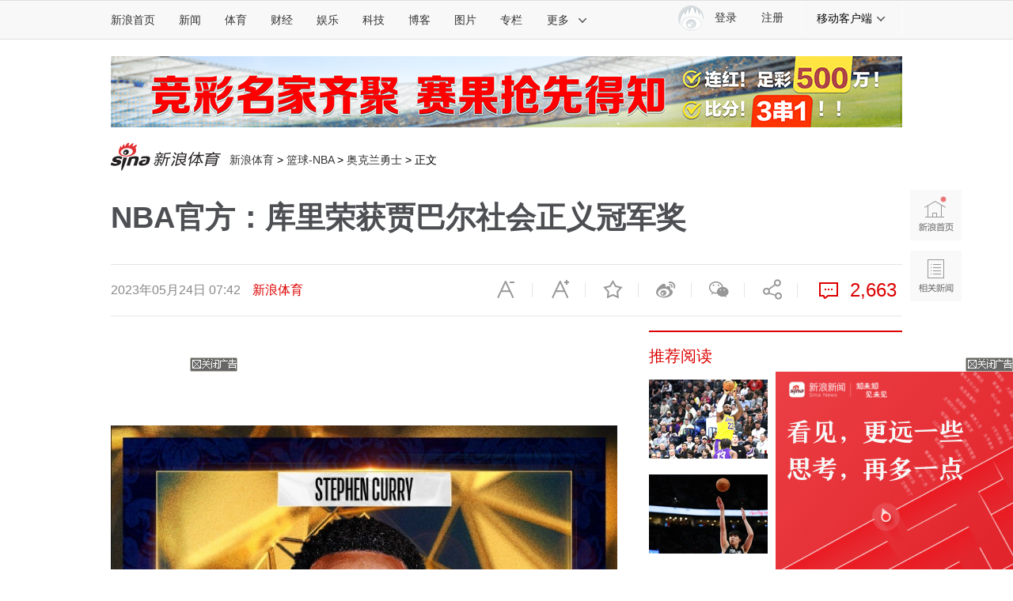

--- FILE ---
content_type: text/html
request_url: https://sports.sina.com.cn/basketball/nba/2023-05-24/doc-imyuvqyn3272924.shtml
body_size: 30025
content:
<!DOCTYPE html> 
<!-- [ published at 2023-05-27 02:50:22 ] -->

 
<!-- LLTJ_MT:name ="新浪体育讯"--> 
<!--LLTJ_ZT:url = "http://sports.sina.com.cn/nba/index.shtml"; name = "NBA专题,2002-2003NBA";type = "ZW"; -->

<html>

<head>
    

<meta charset="UTF-8"/>
<meta content="always" name="referrer">
<meta http-equiv="X-UA-Compatible" content="IE=edge"/>
<meta name="sudameta" content="urlpath:nba/; allCIDs:57316,257,56510,57315,168676,60107,72599,72340,258,40750,147655,168677,60100,72600">
<title>NBA官方：库里荣获贾巴尔社会正义冠军奖_NBA_新浪竞技风暴_新浪网</title>
<meta name="keywords" content="NBA官方：库里荣获贾巴尔社会正义冠军奖,勇士,库里,贾巴尔">
<meta name="description" content="北京时间5月24日，NBA官方宣布，勇士当家球星斯蒂芬-库里荣获2022-23赛季贾巴尔社会正义冠军奖。NBA联盟于2021年5月14日宣布设立“贾巴尔社会正义冠军奖”，这是每年评选一次的新奖项，以表彰那些“追求社会正义，维护联盟几十年来平" />
<meta property="og:type" content="news">
<meta property="og:title" content="NBA官方：库里荣获贾巴尔社会正义冠军奖" />
<meta property="og:description" content="NBA官方：库里荣获贾巴尔社会正义冠军奖" />
<meta property="og:url" content="https://sports.sina.com.cn/basketball/nba/2023-05-24/doc-imyuvqyn3272924.shtml" />
<meta property="og:image" content="https://n.sinaimg.cn/sports/transform/662/w650h812/20230524/82ab-d24638ad23187186a12b127071bc9846.jpg">
<meta name="sudameta" content="sinaog:1">

<meta name="comment" content="ty:comos-myuvqyn3272924">
<meta name="sudameta" content="comment_channel:ty;comment_id:comos-myuvqyn3272924">

<meta name="publishid" content="myuvqyn3272924">
<meta name="subjectid" content="awrnsxp2025168,23">
<meta name="stencil" content="PGLS003972">
<meta name="mediaid" content="新浪体育">
<meta name="sinaPlistaAD" content='{"article":"false","articleID":"artibody","video":"false","photos":"false","photosID":"","buttonPDPS":"PDPS000000044110","plistaPDPS":"PDPS000000059763"}'>
<meta property="article:published_time" content="2023-05-24T07:42:35+08:00" />
<meta property="article:author" content="修楚" />

<meta name="mobile-agent" content="format=html5; url=https://sports.sina.cn/nba/2023-05-24/detail-imyuvqyn3272924.d.html">
<meta name="mobile-agent" content="format=xhtml; url=https://sports.sina.cn/nba/2023-05-24/detail-imyuvqyn3272924.d.html">
<meta name="mobile-agent" content="format=wml; url=https://sports.sina.cn/nba/2023-05-24/detail-imyuvqyn3272924.d.html">
    <script type="text/javascript" src="//www.sinaimg.cn/home/sinaflash.js"></script>
    <script src="//news.sina.com.cn/268/2015/0112/jquery.newest.js" charset="UTF-8"></script>
    <script src="//finance.sina.com.cn/other/src/article-widgets.min.js"></script>
    <script type="text/javascript" src="//tech.sina.com.cn/js/717/20140827/index2014/top.js" charset="gb2312"></script>
    <script language='javascript' charset='utf-8' src='//i.sso.sina.com.cn/js/ssologin.js'></script>
    <script type="text/javascript" src="//i.sso.sina.com.cn/js/outlogin_layer.js" charset="utf-8"></script>
    <script type="text/javascript" src="//i.sso.sina.com.cn/js/user_panel_new_version_v2.js" charset="UTF-8"></script>
    <script type="text/javascript" src="//www.sinaimg.cn/home/sinaflash.js"></script> 
	

<script type="text/javascript">
	/**
	   * 全局数据
	   * video_url 视频链接
	   * channel 频道
	   * newsid 新闻id
	   * group 默认为0
	   */
	var ARTICLE_DATA = {

	};

	var SINA_TEXT_PAGE_INFO = {
		entry: 'sports',
		channel: 'ty',
		newsid: 'comos-myuvqyn3272924',

		// 是否隐藏评论入口
		hideComment: false,
		// 是否隐藏评论列表(0,1)
		hideCommentList: 0,

		// 微博分享后面的@用户uid
		uid: '1638781994',

		// 文章docid，用来检测是否已收藏
		docID: 'http://doc.sina.cn/?id=comos:myuvqyn3272924',

		pagepubtime: '2023-05-24',
		difDay: 180,
		ADIDs: ["PublicRelation2","PublicRelation3","left_focus_ad","PublicRelation6","PublicRelation8","pl_sideAd"],

		// 底部微博推荐，如果没有，不填即可
		weiboGroupID: 35

	};

</script>

	<link rel="stylesheet" type="text/css" href="//n3.sinaimg.cn/default/cf7470f9/20190830/cms_style.css?t=202112091430">
<meta name="sudameta" content="dataid:comos:myuvqyn3272924" /></head>

<body><!-- body code begin -->

<!-- SUDA_CODE_START --> 
<script type="text/javascript"> 
//<!--
(function(){var an="V=2.1.16";var ah=window,F=document,s=navigator,W=s.userAgent,ao=ah.screen,j=ah.location.href;var aD="https:"==ah.location.protocol?"https://s":"http://",ay="beacon.sina.com.cn";var N=aD+ay+"/a.gif?",z=aD+ay+"/g.gif?",R=aD+ay+"/f.gif?",ag=aD+ay+"/e.gif?",aB=aD+"beacon.sinauda.com/i.gif?";var aA=F.referrer.toLowerCase();var aa="SINAGLOBAL",Y="FSINAGLOBAL",H="Apache",P="ULV",l="SUP",aE="UOR",E="_s_acc",X="_s_tentry",n=false,az=false,B=(document.domain=="sina.com.cn")?true:false;var o=0;var aG=false,A=false;var al="";var m=16777215,Z=0,C,K=0;var r="",b="",a="";var M=[],S=[],I=[];var u=0;var v=0;var p="";var am=false;var w=false;function O(){var e=document.createElement("iframe");e.src=aD+ay+"/data.html?"+new Date().getTime();e.id="sudaDataFrame";e.style.height="0px";e.style.width="1px";e.style.overflow="hidden";e.frameborder="0";e.scrolling="no";document.getElementsByTagName("head")[0].appendChild(e)}function k(){var e=document.createElement("iframe");e.src=aD+ay+"/ckctl.html";e.id="ckctlFrame";e.style.height="0px";e.style.width="1px";e.style.overflow="hidden";e.frameborder="0";e.scrolling="no";document.getElementsByTagName("head")[0].appendChild(e)}function q(){var e=document.createElement("script");e.src=aD+ay+"/h.js";document.getElementsByTagName("head")[0].appendChild(e)}function h(aH,i){var D=F.getElementsByName(aH);var e=(i>0)?i:0;return(D.length>e)?D[e].content:""}function aF(){var aJ=F.getElementsByName("sudameta");var aR=[];for(var aO=0;aO<aJ.length;aO++){var aK=aJ[aO].content;if(aK){if(aK.indexOf(";")!=-1){var D=aK.split(";");for(var aH=0;aH<D.length;aH++){var aP=aw(D[aH]);if(!aP){continue}aR.push(aP)}}else{aR.push(aK)}}}var aM=F.getElementsByTagName("meta");for(var aO=0,aI=aM.length;aO<aI;aO++){var aN=aM[aO];if(aN.name=="tags"){aR.push("content_tags:"+encodeURI(aN.content))}}var aL=t("vjuids");aR.push("vjuids:"+aL);var e="";var aQ=j.indexOf("#");if(aQ!=-1){e=escape(j.substr(aQ+1));aR.push("hashtag:"+e)}return aR}function V(aK,D,aI,aH){if(aK==""){return""}aH=(aH=="")?"=":aH;D+=aH;var aJ=aK.indexOf(D);if(aJ<0){return""}aJ+=D.length;var i=aK.indexOf(aI,aJ);if(i<aJ){i=aK.length}return aK.substring(aJ,i)}function t(e){if(undefined==e||""==e){return""}return V(F.cookie,e,";","")}function at(aI,e,i,aH){if(e!=null){if((undefined==aH)||(null==aH)){aH="sina.com.cn"}if((undefined==i)||(null==i)||(""==i)){F.cookie=aI+"="+e+";domain="+aH+";path=/"}else{var D=new Date();var aJ=D.getTime();aJ=aJ+86400000*i;D.setTime(aJ);aJ=D.getTime();F.cookie=aI+"="+e+";domain="+aH+";expires="+D.toUTCString()+";path=/"}}}function f(D){try{var i=document.getElementById("sudaDataFrame").contentWindow.storage;return i.get(D)}catch(aH){return false}}function ar(D,aH){try{var i=document.getElementById("sudaDataFrame").contentWindow.storage;i.set(D,aH);return true}catch(aI){return false}}function L(){var aJ=15;var D=window.SUDA.etag;if(!B){return"-"}if(u==0){O();q()}if(D&&D!=undefined){w=true}ls_gid=f(aa);if(ls_gid===false||w==false){return false}else{am=true}if(ls_gid&&ls_gid.length>aJ){at(aa,ls_gid,3650);n=true;return ls_gid}else{if(D&&D.length>aJ){at(aa,D,3650);az=true}var i=0,aI=500;var aH=setInterval((function(){var e=t(aa);if(w){e=D}i+=1;if(i>3){clearInterval(aH)}if(e.length>aJ){clearInterval(aH);ar(aa,e)}}),aI);return w?D:t(aa)}}function U(e,aH,D){var i=e;if(i==null){return false}aH=aH||"click";if((typeof D).toLowerCase()!="function"){return}if(i.attachEvent){i.attachEvent("on"+aH,D)}else{if(i.addEventListener){i.addEventListener(aH,D,false)}else{i["on"+aH]=D}}return true}function af(){if(window.event!=null){return window.event}else{if(window.event){return window.event}var D=arguments.callee.caller;var i;var aH=0;while(D!=null&&aH<40){i=D.arguments[0];if(i&&(i.constructor==Event||i.constructor==MouseEvent||i.constructor==KeyboardEvent)){return i}aH++;D=D.caller}return i}}function g(i){i=i||af();if(!i.target){i.target=i.srcElement;i.pageX=i.x;i.pageY=i.y}if(typeof i.layerX=="undefined"){i.layerX=i.offsetX}if(typeof i.layerY=="undefined"){i.layerY=i.offsetY}return i}function aw(aH){if(typeof aH!=="string"){throw"trim need a string as parameter"}var e=aH.length;var D=0;var i=/(\u3000|\s|\t|\u00A0)/;while(D<e){if(!i.test(aH.charAt(D))){break}D+=1}while(e>D){if(!i.test(aH.charAt(e-1))){break}e-=1}return aH.slice(D,e)}function c(e){return Object.prototype.toString.call(e)==="[object Array]"}function J(aH,aL){var aN=aw(aH).split("&");var aM={};var D=function(i){if(aL){try{return decodeURIComponent(i)}catch(aP){return i}}else{return i}};for(var aJ=0,aK=aN.length;aJ<aK;aJ++){if(aN[aJ]){var aI=aN[aJ].split("=");var e=aI[0];var aO=aI[1];if(aI.length<2){aO=e;e="$nullName"}if(!aM[e]){aM[e]=D(aO)}else{if(c(aM[e])!=true){aM[e]=[aM[e]]}aM[e].push(D(aO))}}}return aM}function ac(D,aI){for(var aH=0,e=D.length;aH<e;aH++){aI(D[aH],aH)}}function ak(i){var e=new RegExp("^http(?:s)?://([^/]+)","im");if(i.match(e)){return i.match(e)[1].toString()}else{return""}}function aj(aO){try{var aL="ABCDEFGHIJKLMNOPQRSTUVWXYZabcdefghijklmnopqrstuvwxyz0123456789+/=";var D="ABCDEFGHIJKLMNOPQRSTUVWXYZabcdefghijklmnopqrstuvwxyz0123456789-_=";var aQ=function(e){var aR="",aS=0;for(;aS<e.length;aS++){aR+="%"+aH(e[aS])}return decodeURIComponent(aR)};var aH=function(e){var i="0"+e.toString(16);return i.length<=2?i:i.substr(1)};var aP=function(aY,aV,aR){if(typeof(aY)=="string"){aY=aY.split("")}var aX=function(a7,a9){for(var a8=0;a8<a7.length;a8++){if(a7[a8]==a9){return a8}}return -1};var aS=[];var a6,a4,a1="";var a5,a3,a0,aZ="";if(aY.length%4!=0){}var e=/[^A-Za-z0-9\+\/\=]/g;var a2=aL.split("");if(aV=="urlsafe"){e=/[^A-Za-z0-9\-_\=]/g;a2=D.split("")}var aU=0;if(aV=="binnary"){a2=[];for(aU=0;aU<=64;aU++){a2[aU]=aU+128}}if(aV!="binnary"&&e.exec(aY.join(""))){return aR=="array"?[]:""}aU=0;do{a5=aX(a2,aY[aU++]);a3=aX(a2,aY[aU++]);a0=aX(a2,aY[aU++]);aZ=aX(a2,aY[aU++]);a6=(a5<<2)|(a3>>4);a4=((a3&15)<<4)|(a0>>2);a1=((a0&3)<<6)|aZ;aS.push(a6);if(a0!=64&&a0!=-1){aS.push(a4)}if(aZ!=64&&aZ!=-1){aS.push(a1)}a6=a4=a1="";a5=a3=a0=aZ=""}while(aU<aY.length);if(aR=="array"){return aS}var aW="",aT=0;for(;aT<aS.lenth;aT++){aW+=String.fromCharCode(aS[aT])}return aW};var aI=[];var aN=aO.substr(0,3);var aK=aO.substr(3);switch(aN){case"v01":for(var aJ=0;aJ<aK.length;aJ+=2){aI.push(parseInt(aK.substr(aJ,2),16))}return decodeURIComponent(aQ(aP(aI,"binnary","array")));break;case"v02":aI=aP(aK,"urlsafe","array");return aQ(aP(aI,"binnary","array"));break;default:return decodeURIComponent(aO)}}catch(aM){return""}}var ap={screenSize:function(){return(m&8388608==8388608)?ao.width+"x"+ao.height:""},colorDepth:function(){return(m&4194304==4194304)?ao.colorDepth:""},appCode:function(){return(m&2097152==2097152)?s.appCodeName:""},appName:function(){return(m&1048576==1048576)?((s.appName.indexOf("Microsoft Internet Explorer")>-1)?"MSIE":s.appName):""},cpu:function(){return(m&524288==524288)?(s.cpuClass||s.oscpu):""},platform:function(){return(m&262144==262144)?(s.platform):""},jsVer:function(){if(m&131072!=131072){return""}var aI,e,aK,D=1,aH=0,i=(s.appName.indexOf("Microsoft Internet Explorer")>-1)?"MSIE":s.appName,aJ=s.appVersion;if("MSIE"==i){e="MSIE";aI=aJ.indexOf(e);if(aI>=0){aK=window.parseInt(aJ.substring(aI+5));if(3<=aK){D=1.1;if(4<=aK){D=1.3}}}}else{if(("Netscape"==i)||("Opera"==i)||("Mozilla"==i)){D=1.3;e="Netscape6";aI=aJ.indexOf(e);if(aI>=0){D=1.5}}}return D},network:function(){if(m&65536!=65536){return""}var i="";i=(s.connection&&s.connection.type)?s.connection.type:i;try{F.body.addBehavior("#default#clientCaps");i=F.body.connectionType}catch(D){i="unkown"}return i},language:function(){return(m&32768==32768)?(s.systemLanguage||s.language):""},timezone:function(){return(m&16384==16384)?(new Date().getTimezoneOffset()/60):""},flashVer:function(){if(m&8192!=8192){return""}var aK=s.plugins,aH,aL,aN;if(aK&&aK.length){for(var aJ in aK){aL=aK[aJ];if(aL.description==null){continue}if(aH!=null){break}aN=aL.description.toLowerCase();if(aN.indexOf("flash")!=-1){aH=aL.version?parseInt(aL.version):aN.match(/\d+/);continue}}}else{if(window.ActiveXObject){for(var aI=10;aI>=2;aI--){try{var D=new ActiveXObject("ShockwaveFlash.ShockwaveFlash."+aI);if(D){aH=aI;break}}catch(aM){}}}else{if(W.indexOf("webtv/2.5")!=-1){aH=3}else{if(W.indexOf("webtv")!=-1){aH=2}}}}return aH},javaEnabled:function(){if(m&4096!=4096){return""}var D=s.plugins,i=s.javaEnabled(),aH,aI;if(i==true){return 1}if(D&&D.length){for(var e in D){aH=D[e];if(aH.description==null){continue}if(i!=null){break}aI=aH.description.toLowerCase();if(aI.indexOf("java plug-in")!=-1){i=parseInt(aH.version);continue}}}else{if(window.ActiveXObject){i=(new ActiveXObject("JavaWebStart.IsInstalled")!=null)}}return i?1:0}};var ad={pageId:function(i){var D=i||r,aK="-9999-0-0-1";if((undefined==D)||(""==D)){try{var aH=h("publishid");if(""!=aH){var aJ=aH.split(",");if(aJ.length>0){if(aJ.length>=3){aK="-9999-0-"+aJ[1]+"-"+aJ[2]}D=aJ[0]}}else{D="0"}}catch(aI){D="0"}D=D+aK}return D},sessionCount:function(){var e=t("_s_upa");if(e==""){e=0}return e},excuteCount:function(){return SUDA.sudaCount},referrer:function(){if(m&2048!=2048){return""}var e=/^[^\?&#]*.swf([\?#])?/;if((aA=="")||(aA.match(e))){var i=V(j,"ref","&","");if(i!=""){return escape(i)}}return escape(aA)},isHomepage:function(){if(m&1024!=1024){return""}var D="";try{F.body.addBehavior("#default#homePage");D=F.body.isHomePage(j)?"Y":"N"}catch(i){D="unkown"}return D},PGLS:function(){return(m&512==512)?h("stencil"):""},ZT:function(){if(m&256!=256){return""}var e=h("subjectid");e.replace(",",".");e.replace(";",",");return escape(e)},mediaType:function(){return(m&128==128)?h("mediaid"):""},domCount:function(){return(m&64==64)?F.getElementsByTagName("*").length:""},iframeCount:function(){return(m&32==32)?F.getElementsByTagName("iframe").length:""}};var av={visitorId:function(){var i=15;var e=t(aa);if(e.length>i&&u==0){return e}else{return}},fvisitorId:function(e){if(!e){var e=t(Y);return e}else{at(Y,e,3650)}},sessionId:function(){var e=t(H);if(""==e){var i=new Date();e=Math.random()*10000000000000+"."+i.getTime()}return e},flashCookie:function(e){if(e){}else{return p}},lastVisit:function(){var D=t(H);var aI=t(P);var aH=aI.split(":");var aJ="",i;if(aH.length>=6){if(D!=aH[4]){i=new Date();var e=new Date(window.parseInt(aH[0]));aH[1]=window.parseInt(aH[1])+1;if(i.getMonth()!=e.getMonth()){aH[2]=1}else{aH[2]=window.parseInt(aH[2])+1}if(((i.getTime()-e.getTime())/86400000)>=7){aH[3]=1}else{if(i.getDay()<e.getDay()){aH[3]=1}else{aH[3]=window.parseInt(aH[3])+1}}aJ=aH[0]+":"+aH[1]+":"+aH[2]+":"+aH[3];aH[5]=aH[0];aH[0]=i.getTime();at(P,aH[0]+":"+aH[1]+":"+aH[2]+":"+aH[3]+":"+D+":"+aH[5],360)}else{aJ=aH[5]+":"+aH[1]+":"+aH[2]+":"+aH[3]}}else{i=new Date();aJ=":1:1:1";at(P,i.getTime()+aJ+":"+D+":",360)}return aJ},userNick:function(){if(al!=""){return al}var D=unescape(t(l));if(D!=""){var i=V(D,"ag","&","");var e=V(D,"user","&","");var aH=V(D,"uid","&","");var aJ=V(D,"sex","&","");var aI=V(D,"dob","&","");al=i+":"+e+":"+aH+":"+aJ+":"+aI;return al}else{return""}},userOrigin:function(){if(m&4!=4){return""}var e=t(aE);var i=e.split(":");if(i.length>=2){return i[0]}else{return""}},advCount:function(){return(m&2==2)?t(E):""},setUOR:function(){var aL=t(aE),aP="",i="",aO="",aI="",aM=j.toLowerCase(),D=F.referrer.toLowerCase();var aQ=/[&|?]c=spr(_[A-Za-z0-9]{1,}){3,}/;var aK=new Date();if(aM.match(aQ)){aO=aM.match(aQ)[0]}else{if(D.match(aQ)){aO=D.match(aQ)[0]}}if(aO!=""){aO=aO.substr(3)+":"+aK.getTime()}if(aL==""){if(t(P)==""){aP=ak(D);i=ak(aM)}at(aE,aP+","+i+","+aO,365)}else{var aJ=0,aN=aL.split(",");if(aN.length>=1){aP=aN[0]}if(aN.length>=2){i=aN[1]}if(aN.length>=3){aI=aN[2]}if(aO!=""){aJ=1}else{var aH=aI.split(":");if(aH.length>=2){var e=new Date(window.parseInt(aH[1]));if(e.getTime()<(aK.getTime()-86400000*30)){aJ=1}}}if(aJ){at(aE,aP+","+i+","+aO,365)}}},setAEC:function(e){if(""==e){return}var i=t(E);if(i.indexOf(e+",")<0){i=i+e+","}at(E,i,7)},ssoInfo:function(){var D=unescape(aj(t("sso_info")));if(D!=""){if(D.indexOf("uid=")!=-1){var i=V(D,"uid","&","");return escape("uid:"+i)}else{var e=V(D,"u","&","");return escape("u:"+unescape(e))}}else{return""}},subp:function(){return t("SUBP")}};var ai={CI:function(){var e=["sz:"+ap.screenSize(),"dp:"+ap.colorDepth(),"ac:"+ap.appCode(),"an:"+ap.appName(),"cpu:"+ap.cpu(),"pf:"+ap.platform(),"jv:"+ap.jsVer(),"ct:"+ap.network(),"lg:"+ap.language(),"tz:"+ap.timezone(),"fv:"+ap.flashVer(),"ja:"+ap.javaEnabled()];return"CI="+e.join("|")},PI:function(e){var i=["pid:"+ad.pageId(e),"st:"+ad.sessionCount(),"et:"+ad.excuteCount(),"ref:"+ad.referrer(),"hp:"+ad.isHomepage(),"PGLS:"+ad.PGLS(),"ZT:"+ad.ZT(),"MT:"+ad.mediaType(),"keys:","dom:"+ad.domCount(),"ifr:"+ad.iframeCount()];return"PI="+i.join("|")},UI:function(){var e=["vid:"+av.visitorId(),"sid:"+av.sessionId(),"lv:"+av.lastVisit(),"un:"+av.userNick(),"uo:"+av.userOrigin(),"ae:"+av.advCount(),"lu:"+av.fvisitorId(),"si:"+av.ssoInfo(),"rs:"+(n?1:0),"dm:"+(B?1:0),"su:"+av.subp()];return"UI="+e.join("|")},EX:function(i,e){if(m&1!=1){return""}i=(null!=i)?i||"":b;e=(null!=e)?e||"":a;return"EX=ex1:"+i+"|ex2:"+e},MT:function(){return"MT="+aF().join("|")},V:function(){return an},R:function(){return"gUid_"+new Date().getTime()}};function ax(){var aK="-",aH=F.referrer.toLowerCase(),D=j.toLowerCase();if(""==t(X)){if(""!=aH){aK=ak(aH)}at(X,aK,"","weibo.com")}var aI=/weibo.com\/reg.php/;if(D.match(aI)){var aJ=V(unescape(D),"sharehost","&","");var i=V(unescape(D),"appkey","&","");if(""!=aJ){at(X,aJ,"","weibo.com")}at("appkey",i,"","weibo.com")}}function d(e,i){G(e,i)}function G(i,D){D=D||{};var e=new Image(),aH;if(D&&D.callback&&typeof D.callback=="function"){e.onload=function(){clearTimeout(aH);aH=null;D.callback(true)}}SUDA.img=e;e.src=i;aH=setTimeout(function(){if(D&&D.callback&&typeof D.callback=="function"){D.callback(false);e.onload=null}},D.timeout||2000)}function x(e,aH,D,aI){SUDA.sudaCount++;if(!av.visitorId()&&!L()){if(u<3){u++;setTimeout(x,500);return}}var i=N+[ai.V(),ai.CI(),ai.PI(e),ai.UI(),ai.MT(),ai.EX(aH,D),ai.R()].join("&");G(i,aI)}function y(e,D,i){if(aG||A){return}if(SUDA.sudaCount!=0){return}x(e,D,i)}function ab(e,aH){if((""==e)||(undefined==e)){return}av.setAEC(e);if(0==aH){return}var D="AcTrack||"+t(aa)+"||"+t(H)+"||"+av.userNick()+"||"+e+"||";var i=ag+D+"&gUid_"+new Date().getTime();d(i)}function aq(aI,e,i,aJ){aJ=aJ||{};if(!i){i=""}else{i=escape(i)}var aH="UATrack||"+t(aa)+"||"+t(H)+"||"+av.userNick()+"||"+aI+"||"+e+"||"+ad.referrer()+"||"+i+"||"+(aJ.realUrl||"")+"||"+(aJ.ext||"");var D=ag+aH+"&gUid_"+new Date().getTime();d(D,aJ)}function aC(aK){var i=g(aK);var aI=i.target;var aH="",aL="",D="";var aJ;if(aI!=null&&aI.getAttribute&&(!aI.getAttribute("suda-uatrack")&&!aI.getAttribute("suda-actrack")&&!aI.getAttribute("suda-data"))){while(aI!=null&&aI.getAttribute&&(!!aI.getAttribute("suda-uatrack")||!!aI.getAttribute("suda-actrack")||!!aI.getAttribute("suda-data"))==false){if(aI==F.body){return}aI=aI.parentNode}}if(aI==null||aI.getAttribute==null){return}aH=aI.getAttribute("suda-actrack")||"";aL=aI.getAttribute("suda-uatrack")||aI.getAttribute("suda-data")||"";sudaUrls=aI.getAttribute("suda-urls")||"";if(aL){aJ=J(aL);if(aI.tagName.toLowerCase()=="a"){D=aI.href}opts={};opts.ext=(aJ.ext||"");aJ.key&&SUDA.uaTrack&&SUDA.uaTrack(aJ.key,aJ.value||aJ.key,D,opts)}if(aH){aJ=J(aH);aJ.key&&SUDA.acTrack&&SUDA.acTrack(aJ.key,aJ.value||aJ.key)}}if(window.SUDA&&Object.prototype.toString.call(window.SUDA)==="[object Array]"){for(var Q=0,ae=SUDA.length;Q<ae;Q++){switch(SUDA[Q][0]){case"setGatherType":m=SUDA[Q][1];break;case"setGatherInfo":r=SUDA[Q][1]||r;b=SUDA[Q][2]||b;a=SUDA[Q][3]||a;break;case"setPerformance":Z=SUDA[Q][1];break;case"setPerformanceFilter":C=SUDA[Q][1];break;case"setPerformanceInterval":K=SUDA[Q][1]*1||0;K=isNaN(K)?0:K;break;case"setGatherMore":M.push(SUDA[Q].slice(1));break;case"acTrack":S.push(SUDA[Q].slice(1));break;case"uaTrack":I.push(SUDA[Q].slice(1));break}}}aG=(function(D,i){if(ah.top==ah){return false}else{try{if(F.body.clientHeight==0){return false}return((F.body.clientHeight>=D)&&(F.body.clientWidth>=i))?false:true}catch(aH){return true}}})(320,240);A=(function(){return false})();av.setUOR();var au=av.sessionId();window.SUDA=window.SUDA||[];SUDA.sudaCount=SUDA.sudaCount||0;SUDA.log=function(){x.apply(null,arguments)};SUDA.acTrack=function(){ab.apply(null,arguments)};SUDA.uaTrack=function(){aq.apply(null,arguments)};U(F.body,"click",aC);window.GB_SUDA=SUDA;GB_SUDA._S_pSt=function(){};GB_SUDA._S_acTrack=function(){ab.apply(null,arguments)};GB_SUDA._S_uaTrack=function(){aq.apply(null,arguments)};window._S_pSt=function(){};window._S_acTrack=function(){ab.apply(null,arguments)};window._S_uaTrack=function(){aq.apply(null,arguments)};window._S_PID_="";if(!window.SUDA.disableClickstream){y()}try{k()}catch(T){}})();
//-->
</script> 
<noScript> 
<div style='position:absolute;top:0;left:0;width:0;height:0;visibility:hidden'><img width=0 height=0 src='//beacon.sina.com.cn/a.gif?noScript' border='0' alt='' /></div> 
</noScript> 
<!-- SUDA_CODE_END -->

<!-- SSO_GETCOOKIE_START -->
<script type="text/javascript">var sinaSSOManager=sinaSSOManager||{};sinaSSOManager.getSinaCookie=function(){function dc(u){if(u==undefined){return""}var decoded=decodeURIComponent(u);return decoded=="null"?"":decoded}function ps(str){var arr=str.split("&");var arrtmp;var arrResult={};for(var i=0;i<arr.length;i++){arrtmp=arr[i].split("=");arrResult[arrtmp[0]]=dc(arrtmp[1])}return arrResult}function gC(name){var Res=eval("/"+name+"=([^;]+)/").exec(document.cookie);return Res==null?null:Res[1]}var sup=dc(gC("SUP"));if(!sup){sup=dc(gC("SUR"))}if(!sup){return null}return ps(sup)};</script>
<!-- SSO_GETCOOKIE_END -->

<script type="text/javascript">new function(r,s,t){this.a=function(n,t,e){if(window.addEventListener){n.addEventListener(t,e,false);}else if(window.attachEvent){n.attachEvent("on"+t,e);}};this.b=function(f){var t=this;return function(){return f.apply(t,arguments);};};this.c=function(){var f=document.getElementsByTagName("form");for(var i=0;i<f.length;i++){var o=f[i].action;if(this.r.test(o)){f[i].action=o.replace(this.r,this.s);}}};this.r=r;this.s=s;this.d=setInterval(this.b(this.c),t);this.a(window,"load",this.b(function(){this.c();clearInterval(this.d);}));}(/http:\/\/www\.google\.c(om|n)\/search/, "http://keyword.sina.com.cn/searchword.php", 250);</script>
<!-- body code end -->

    <!-- import sinaads.js start -->
	<script>(function(d,s,id){var s,n=d.getElementsByTagName(s)[0];if(d.getElementById(id))return;s=d.createElement(s);s.id=id;s.setAttribute('charset','utf-8');s.src='//d'+Math.floor(0+Math.random()*(9-0+1))+'.sina.com.cn/litong/zhitou/sinaads/release/sinaads.js';n.parentNode.insertBefore(s,n);})(document,'script','sinaads-script');</script>
	<!-- import sinaads.js end -->

    <!-- 内容区域 start -->
    <!-- 首屏css start -->
    <style>
    body{font:12px/20px "Hiragino Sans GB","Microsoft Yahei","微软雅黑",SimSun,"宋体",Arial; letter-spacing:1px;}
    article,aside,blockquote,body,button,dd,dl,dt,fieldset,footer,form,h1,h2,h3,h4,h5,h6,header,hgroup,input,legend,li,menu,nav,ol,p,pre,section,td,textarea,th,ul{margin:0;padding:0;-webkit-text-size-adjust:100%}
	    table{border-collapse:collapse;border-spacing:0}
	    address,caption,cite,code,dfn,em,i,strong,th,var{font-style:normal;font-weight:400}
    ol,ul{list-style:none}
    abbr,acronym,fieldset,img{border:0 none}
    img,input{vertical-align:middle}
    article,aside,footer,header,hgroup,menu,nav,section,small{display:block}
    caption,th{text-align:left}
    h1,h2,h3,h4,h5,h6{font-size:100%;font-weight:400}
    q:after,q:before{content:''}
    a{text-decoration:none;outline:0;-webkit-tap-highlight-color:transparent}
    img{-ms-interpolation-mode:bicubic;image-rendering:optimizeQuality}
    input,textarea{outline-style:none;font:12px "Microsoft Yahei","微软雅黑","STHeiti Light","华文细黑",SimSun,"宋体",Arial,sans-serif}
    input[type=password],input[type=search],input[type=text]{-webkit-border-radius:0;-moz-border-radius:0;-o-border-radius:0;border-radius:0;-webkit-appearance:none;-webkit-tap-highlight-color:transparent;-webkit-user-modify:read-write-plaintext-only}
    textarea{resize:none}
    .clearfix:after{content:".";display:block;height:0;visibility:hidden;clear:both}
    .clearfix{zoom:1}
    .clearit{clear:both;height:0;font-size:0;overflow:hidden}
    a{color:#333;text-decoration:none}
    a:visited{color:#333;}
    a:active,a:focus,a:hover{color:#FA536F;text-decoration:none;}
    /*顶部导航*/
    .sina-header{min-width:1000px;height:48px;border-top:1px solid #dfdfdf;border-bottom:1px solid #dfdfdf;background-color:#f8f8f8;position:relative}
    .sina-header-inner{width:1240px;margin:0 auto;position:relative}
    .sina-nav{height:48px;float:left}
    .sina-nav .nav-list{height:48px;position:relative;z-index:2;float:left}
    .sina-nav .nav-list li{float:left}
    .sina-nav a{display:block;height:48px;line-height:48px;padding:0 15px;color:#333;font-size:14px}
    .sina-nav a:visited{text-decoration:none}
    .sina-nav a:hover{color:#e96a0d;text-decoration:none}
    .sina-nav a.active{-webkit-tap-highlight-color:rgba(0,0,0,.05);color:#e96a0d}
    .sina-nav .first a{padding-left:0}
    .sina-nav .last a{border-left:1px solid #f8f8f8;border-right:1px solid #f8f8f8}
    .sina-nav .nav-list-last .icon{margin-left:10px}
    .sina-nav a.cur{height:46px;border-color:#c7c7c7;color:#e96a0d;background:#fff;box-shadow:0 -1px 1px #c7c7c7;text-decoration:none}
    .nav .cur .icon-arrows-a{background-position:0 -64px}
    .nav-others{border:1px solid #c7c7c7;box-shadow:0 0 1px #c7c7c7;background:#fff;overflow:hidden;zoom:1;position:absolute;top:45px;left:261px;display:none;z-index:1;}
    .nav-others li{padding:0 4px;border-bottom:1px dashed #c7c7c7;text-align:left}
    .nav-others .nav-others-last{border-bottom:0 none}
    .nav-others a{display:inline-block}
    .dropdown .ico-client{position:absolute;top:10px;left:18px;}
    .dropdown{display:none;position:absolute;top:45px;left:0;width:126px;border-width:0 1px 1px;border-style:solid;border-color:#c7c7c7;box-shadow:0 1px 1px #c7c7c7;background:#fff;z-index: 901;}
    .dropdown li{clear:both;border-width:1px 0 0;border-style:dotted;border-color:#c7c7c7;vertical-align:top;text-align:left}
    .dropdown a{position:relative;float:left;width:72px;height:45px;padding-left:54px;line-height:45px;word-break:break-all;overflow:hidden;font-size:14px}
    .dropdown a:link,.dropdown a:visited{text-decoration:none;background-color:none}
    .dropdown a:active,.dropdown a:focus,.dropdown a:hover{text-decoration:none;background-color:#fff6ed}
    @media screen and (min-device-width:768px) and (max-device-width:999px){.top-bar-pad{width:auto;min-width:740px;padding:0 14px}
        .top-bar-pad .top-bar-inner{width:auto}
        .top-bar-pad .nav-list,.top—bar-pad .nav-others{display:none}
        .top-bar-pad .nav-list-4pad{display:block}
        .top-bar-pad .nav-others-4pad{left:82px}
    }
    .sina-header .icon{display:inline-block;vertical-align:middle;overflow:hidden;background-image:url(//n.sinaimg.cn/finance/page/ent/images/0828_zyc_main_icons.png);background-repeat:no-repeat}
    .sina-header .icon-arrow{width:12px;height:7px;background-position:-247px -590px;margin-left:12px}
    .sina-header .cur .icon-arrow{background-position:-325px -548px}
    .icon-mark{width:10px;height:14px;background-position:-64px 0}
    .icon-logo{width:136px;height:37px;background-position:-64px -64px}
    .icon-app{width:10px;height:14px;background-position:-128px 0}
    .icon-arrows-b{width:14px;height:8px;background-position:-256px 0}
    .icon-alert{width:12px;height:16px;background-position:-256px -64px}
    .icon-oblique{width:7px;height:10px;background-position:-256px -128px}
    .icon-film{width:13px;height:13px;background-position:-320px 0}
    .icon-ticket{width:14px;height:12px;background-position:-384px 0}
    .icon-data{width:12px;height:14px;background-position:-448px 0}
    .icon-map{width:10px;height:14px;background-position:-512px 0}
    .icon-search{width:17px;height:16px;background-position:-192px 0}
    .icon-search1{background-position:-192px -128px}
    .icon-bwfs{width:36px;height:36px;background-position:-320px -64px}
    .mark a:hover .icon-mark{background-position:-64px -128px}
    .app a:hover .icon-app{background-position:-128px -128px}
    .film a:hover .icon-film{width:13px;height:13px;background-position:-320px -128px}
    .ticket a:hover .icon-ticket{width:14px;height:12px;background-position:-384px -128px}
    .data a:hover .icon-data{width:12px;height:14px;background-position:-448px -128px}
    .map a:hover .icon-map{width:10px;height:14px;background-position:-512px -128px}
    .selectview .cur .icon-arrows-a{background-position:0 -128px}
    .relation-nav{width:1000px;height:37px;margin:10px auto;font-size:13px;position:relative;z-index:999}
    .relation-nav-hot{width:746px;float:left}
    .nav-list-4pad,.nav-others-4pad{display:none}
    .ico-client{display:inline-block;vertical-align:middle;overflow:hidden;width:25px;height:25px;background-image:url(//n.sinaimg.cn/finance/page2017/images/client2018.png);background-repeat:no-repeat;background-position:-999em -999em}
    .ico-weibo{background-position:0 0}
    .ico-news{background-position:0 -50px}
    .ico-sports{background-position:0 -100px}
    .ico-ent{background-position:0 -150px}
    .ico-finance{background-position:0 -200px}
    .ico-video{background-position:0 -250px}
    .ico-games{background-position:0 -300px}
    .ico-weather{background-position:0 -350px}
    .ico-blog{background-position:0 -400px}
	/*2018 add 众测*/
    .ico-zhongce{background-position:0 -450px}
    .sina-client{position:relative;float:right;width:128px;font-size:14px;overflow:visible}
    .sina-client a:link,.sina-client a:visited{color:#000}
    .sina-client a:active,.sina-client a:hover{color:#e96a0d}
    .sina-client-tl{position:relative;height:45px;overflow:hidden}
    .sina-client-tl a{border-left:1px solid #fbfbfb;border-right:1px solid #fbfbfb;display:block;height:45px;line-height:45px;padding:0 19px;color:#000;font-size:14px;text-decoration:none}
    .sina-client .icon{margin-left:6px}
    .sina-client .sina-more:link,.sina-client .sina-more:visited{color:#000}
    .sina-client .sina-client-tl .cur,.sina-client .sina-more:active{height:46px;border-color:#c7c7c7;color:#e96a0d;background:#fff;box-shadow:0 -1px 1px #c7c7c7;text-decoration:none}
    .logo{float:left;margin-right:5px}
    .bwfs{float:left}
    .links{float:left;padding-top:13px;padding-left:15px}
    .links a{color:#333;margin-right:10px}
    .links a:hover{color:#be0900}
    .links .icon{margin:-3px 3px 0 0}
    .search{padding:10px 0 0;float:right}
    #all_search{position:relative;z-index:900;width:250px;height:32px}
    #search_type{width:67px;height:30px}
    .search_div{width:181px;height:30px;border:1px solid #ccc;position:absolute;left:67px;top:0;border-radius:0 3px 3px 0}
    #search_input{width:137px;height:30px;border:solid 1px #ccc;line-height:30px!important;border:none;padding-left:10px;font:13px "Microsoft YaHei","\5FAE\8F6F\96C5\9ED1",Arial,SimSun,"\5B8B\4F53";color:#666}
    #search_input::-ms-clear{display:none;width:0;height:0}
    #search_submit{width:30px;height:30px;background:url(//n.sinaimg.cn/finance/page/ent/images/0828_zyc_main_icons.png) no-repeat -24px -486px;border:none;float:right;cursor:pointer;z-index:10}
    #search_type_div{line-height:30px;width:67px;height:30px;top:0!important;font-size:13px;cursor:pointer}
    #search_type_div .ds_cont{border:solid 1px #ccc;border-radius:3px 0 0 3px;border-right:none}
    #search_type_div .ds_title{padding:0 13px;background:url(//n.sinaimg.cn/finance/page/ent/images/0828_zyc_main_icons.png) no-repeat -200px -577px}
    #search_type_div .ds_list{margin-top:-1px}
    #search_type_div .dsl_cont{width:66px;border:solid 1px #ccc;border-top:none;border-radius:3px 0 3px 3px}
    #search_type_div .dsl_cont p{padding:0 14px;border-top:1px dashed #ccc;background-color:#f6f6f6}
    #search_type_div .dsl_cont p.selected{background-color:#fff}
    .top-suggest-wrap{top:30px;font-size:13px;position:absolute;border:1px solid #c1c1c1;background:#fff;width:181px;margin:0 0 0 106px;z-index:99999;zoom:1;opacity:99;filter:Alpha(Opacity=99);left:-107px;-moz-box-shadow:3px 3px 3px rgba(0,0,0,.2);-webkit-box-shadow:3px 3px 3px rgba(0,0,0,.2);box-shadow:3px 3px 3px rgba(0,0,0,.2);overflow:hidden}
    .top-suggest-wrap .top-suggest-item,.top-suggest-wrap .top-suggest-more,.top-suggest-wrap .top-suggest-tip{height:26px;line-height:26px;padding-left:10px;overflow:hidden}
    .top-suggest-wrap .top-suggest-item{cursor:pointer;zoom:1}
    .top-suggest-wrap .top-suggest-mover{background-color:#f0f0f0;color:#a40000}
    .top-suggest-wrap .top-suggest-tip{line-height:30px;height:30px;border-bottom:1px dashed #ddd}
    .top-suggest-wrap .top-suggest-more{font-size:13px;border-top:1px dashed #ddd;height:30px;line-height:30px}
    .top-suggest-more a,.top-suggest-more a:visited{display:inline;line-height:30px;color:#050505}
    .top-suggest-more a:hover{text-decoration:none;color:#a40000}
    .top-suggest-more .top-suggest-hotAll{float:left;margin-left:0}
    .top-suggest-more .top-suggest-toHomePage{padding-left:0}


    .channel-wrap{min-width:1000px;height:55px;background:url(//n.sinaimg.cn/finance/page/ent/images/channel-nav.png) no-repeat center center #be0900}
    .channel-nav{width:976px;height:55px;margin:0 auto;font-size:16px;overflow:hidden;zoom:1}
    .channel-nav li{float:left;position:relative}
    .channel-nav a{display:block;height:55px;line-height:55px;padding:0 14px;color:#fff;position:relative}
    .channel-nav .icon-arrows-b{display:none;margin-left:-7px;position:absolute;bottom:0;left:50%}
    .channel-nav .icon-oblique{position:absolute;top:25px;right:-4px}
    .channel-nav .cur,.channel-nav a:hover{color:#ffc587}
    .channel-nav .cur .icon-arrows-b{display:block}
    .sec-level{position:relative;z-index:990}
    .hot{width:940px;height:40px;line-height:40px;padding:0 30px;margin:0 auto;overflow:hidden;font-size:14px;border-bottom:1px solid #d4d4d4}
    .hot .icon-alert{margin-top:-3px}
    .hot .hot-title{margin:0 2px 0 7px;color:#ff921c;font-size:16px}
    .hot a{color:#333;padding:0 16px}
    .hot a:hover{color:#be0900}
    .channel-subwrap{width:100%;min-width:1000px;border-bottom:1px solid #dfdfdf;background:#f2f2f2;position:absolute;top:0;left:0;display:none}
    .channer-relative{position:relative;width:976px;height:40px;margin:0 auto}
    .channel-subnav{font-size:14px;overflow:hidden;position:absolute;top:0}
    .channel-subnav li{float:left}
    .channel-subnav a{line-height:40px;padding:0 12px;color:#333}
    .channel-subnav a:hover{color:#be0900}
    .top-banner{margin-top:20px}
    .top-banner .tb-left{float:left;width:1000px;height:90px}
    .top-banner .tb-right{float:right;width:220px;height:90px;background:#F8F8F8;border:1px solid #D9D9D9}
    .tb-right .app-logo{float: left;padding: 6px 32px;}
    .tb-right .app-code{float: left;padding: 8px 0;}
    .main-title{font-size:38px;color:#4D4F53;line-height:38px;padding:40px 0}
    .top-bar-wrap{height:64px}
    .top-bar{height:64px;border:1px solid #e5e5e5;border-width:1px 0;width:100%;background:#fff}
    .top-bar-inner{width: 1240px;margin: 0 auto;}
    .top-bar-fixed{position:fixed;top:0;z-index:100;background: #F8F8F8;box-shadow: 0 2px 4px #ACACAC;left: 0px;}

    /*吸顶标题*/
    .top-bar-inner .second-title{display: none;font-size: 20px;line-height: 64px;float: left;width: 680px; overflow: hidden; text-overflow: ellipsis; white-space: nowrap;font-weight: bold;color:#4D4F53;}
    .top-bar-fixed .second-title{display: block;}
    .top-bar-fixed .date-source{display: none;}

    .date-source{float:left;line-height:16px;padding:24px 0}
    .date-source .date{font-size:16px;color:#888}
    .date-source .source{font-size:16px;color:#fa536f;padding-left: 12px;}
    .date-source .source:visited{color:#fa536f;text-decoration:none}
    .date-source .source:hover{color:#fa536f;text-decoration:none}
    .page-tools{float:right;padding-top:23px}
    .tool-icon{height:18px;float:left;border-left:1px solid #e5e5e5;-webkit-user-select:none;-moz-user-select:none;-ms-user-select:none;-o-user-select:none;user-select:none}
    .tool-icon a{display:block;width:66px;height:30px;background-image: url(//n.sinaimg.cn/finance/page/ent/images/0908_zyc_icons.png);background-image: -webkit-image-set(url(//n.sinaimg.cn/finance/page/ent/images/0908_zyc_icons.png) 1x,url(//n.sinaimg.cn/finance/page/ent/images/0908_zyc_icons2x.png) 2x);background-repeat: no-repeat;text-indent:-999em;margin-top:-6px;background-position: -999rem 0;}
    .tool-icon.first{border-left:0}
    .tool-des-fs a{background-position:20px 1px}
    .tool-des-fs a:hover{background-position:20px -49px;}
    
    /*.tool-des-fs .bounceFromTop{background-position:20px -49px}*/
    .tool-des-fs a.disable{background-position:20px -99px}
    .tool-ins-fs a{background-position:-45px 1px}
    .tool-ins-fs a:hover{background-position:-45px -49px;}
    .tool-ins-fs a.disable{background-position:-45px -99px}
    .tool-fav a{background-position:-113px 1px}
    .tool-fav a:hover{background-position:-113px -49px;}
    .tool-fav .favorited{background-position:-113px -49px;}
    .tool-wb a{background-position:-180px 1px}
    .tool-wb a:hover{background-position:-180px -49px;}
    .tool-wx a{background-position:-247px 1px}
    .tool-wx a:hover{background-position:-247px -49px;}
    .tool-share a{background-position:-313px 1px}
    .tool-share a:hover{background-position:-313px -49px;}
    .tool-cmt a{background-position:-376px 2px;float:left;padding-left: 66px;line-height: 30px;text-indent: 0;text-decoration: none;}
    .tool-cmt a:visited{color: #FA536F;text-decoration: none;}
    .tool-cmt a:hover{text-decoration: none;color: #FA536F;}
    .tool-cmt .num{font-size:24px;color:#FA536F;}

    .page-tools{position: relative;}
    .share-more-list{position: absolute;top: 45px;left: 335px;box-shadow: 0 2px 4px #eaeaea;background: #fff;}
    .share-more-list .tool-icon{height: 38px;border-left: 0px;float: none;}
    .share-more-list .tool-icon a{padding-left: 59px;width: 73px;text-indent: 0;line-height: 38px;font-size: 14px;margin-top: 0;height: 38px;color: #979797;}
    .share-more-list .tool-icon a:visited{text-decoration: none;color: #979797;}
    .share-more-list .tool-icon a:hover{text-decoration: none;background-color: #F7F8F9;color: #979797;}
    .share-more-list .tool-share-qq a{background-position: -388px -45px;}
    .share-more-list .tool-share-qqzone a{background-position: -388px -93px;}
    /*我的收藏*/
    .my-favor{float: right;padding: 0 19px;line-height: 45px;height: 45px;}
    .my-favor a{font-size: 14px;}
    .my-favor:visited{}
    .my-favor:hover{}
    .my-favor i{background-image: url(//n.sinaimg.cn/finance/page/ent/images/0908_zyc_icons.png);
    background-image: -webkit-image-set(url(//n.sinaimg.cn/finance/page/ent/images/0908_zyc_icons.png) 1x,url(//n.sinaimg.cn/finance/page/ent/images/0908_zyc_icons2x.png) 2x);
    background-repeat: no-repeat;background-position: -137px -105px;display: inline-block;width: 20px;height: 20px;vertical-align: -4px;margin-right: 5px;}
    .my-favor:hover i{background-position: -202px -105px ;}
    .main-content{margin:0 auto;width:1240px}
    .path-search{margin-top:20px;height:36px}
    .path-search .path{float:left}
	.path .channel-logo{float:left; width: 139px; height: 36px; background-image: url(//n.sinaimg.cn/products/article2017/latest/images/logo.png?v1); background-image: -webkit-image-set(url(//n.sinaimg.cn/products/article2017/latest/images/logo.png?v1) 1x,url(//n.sinaimg.cn/products/article2017/latest/images/logo2x.png?v1) 2x); background-repeat: no-repeat;}
    /*.path .channel-logo{float:left; width: 139px; height: 36px; background-image: url(//n.sinaimg.cn/finance/page/ent/images/sina_ent_2017logo.png); background-image: -webkit-image-set(url(//n.sinaimg.cn/finance/page/ent/images/sina_ent_2017logo.png) 1x,url(//n.sinaimg.cn/finance/page/ent/images/sina_ent_2017logo2x.png) 2x); background-repeat: no-repeat;}*/
    .path .channel-path{float:left;font-size:14px;line-height:20px;margin-top:12px;margin-left:11px}
    .path .channel-path a{color: #333;}
    .path .channel-path a:visited{color: #333;}
    .path .channel-path a:hover{color: #FA536F;}
    .path .channel-logo img{display:block;width:140px}
    .article-content{margin-top:20px}
    .article-content-left{width:880px;margin-right:40px;float:left;}
    .article-content-right{width:320px;float: right;}
    .article{font-size:18px;letter-spacing:1px;line-height:32px}
    .article p{margin-bottom:30px}
    .article-content-left .top-ad{margin-bottom:30px;overflow: hidden;width: 880px;}
    .article-content-left .img_wrapper{text-align:center}
    .article-content-left .img_wrapper img {display: block; margin: 0 auto; } 
    .article-content-left .img_descr{line-height:20px;padding:6px 0;font-size:12px;margin:5px auto;display:inline-block;display:-moz-inline-stack;zoom:1;text-align:left;font-weight:bold;}
    .article-content-left .wt_article_link{color:#FA536F;}
    .article-content .quotation{position:relative;margin-bottom:30px}
    .quotation .icon{background-image: url(//n.sinaimg.cn/finance/page/ent/images/0908_zyc_icons.png);background-image: -webkit-image-set(url(//n.sinaimg.cn/finance/page/ent/images/0908_zyc_icons.png) 1x,url(//n.sinaimg.cn/finance/page/ent/images/0908_zyc_icons2x.png) 2x);background-repeat: no-repeat;width:28px;height:24px}
    .quotation .quotation-right{background-position:-333px -100px;position:absolute;bottom:0;right:0}
    .quotation .quotation-left{background-position:-268px -100px;position:absolute;top:0;left:0}
    .quotation p{padding-left:38px;font-size:16px;color:#4D4F53;letter-spacing:1px;line-height:28px}
    /*字体控制*/
    .article-20 .article{font-size:20px;line-height: 36px;}
    .article-16 .article{font-size:16px;line-height: 30px;}
    .article-16 .quotation p{font-size: 14px;line-height: 26px;}
    .article-20 .quotation p{font-size: 18px;line-height: 32px;}
    /*正文底部*/
    .article-bottom .keywords{float:left;font-size: 16px;}
    .article-bottom .btns{float:right}
    .article-bottom .keywords a{color:#fa536f;padding-right: 10px;}
    .article-bottom .keywords a:visited{color:#fa536f;text-decoration: none;}
    .article-bottom .keywords a{color:#eb1b3e;text-decoration: none;}
    .article-bottom .btn-icon{background:url(//n.sinaimg.cn/finance/page/ent/images/0828_zyc_main_icons.png) -999em -999em no-repeat;float:left;width:63px;height:34px;border:1px solid #d7d7d7;margin-left:28px;line-height:34px;padding-left:45px;font-size:14px;transition-duration:0.3s;}
    .article-bottom .btn-icon:hover{background-color:#fa536f;color:#fff;text-decoration:none;border:1px solid #fa536f}
    .article-bottom .btn-print{background-position:10px -694px}
    .article-bottom .btn-print:hover{background-position:10px -774px}
    .article-bottom .btn-feedback{background-position:-159px -696px}
    .article-bottom .btn-feedback:hover{background-position:-159px -776px}
	.show_author{text-align:right;}
    /*吸顶广告css*/
    .com-fixed{position: fixed;top: 0; z-index:100; margin-left:10px;}
    /*娱乐看点*/
    .tit{border-top:2px solid #fa536f;height:60px;line-height:60px}
    .right-side-ad{margin:25px 0;width: 300px;}
    .high-ad img{height:500px}
    .tit h3{font-size:20px;color:#fa536f;display:inline-block;font-weight:400}
    .tit .more{margin-top:16px;display:inline-block;height:30px;width:30px;background-image: url(//n.sinaimg.cn/finance/page/ent/images/0917_zyc_rightIcons.png);background-image: -webkit-image-set(url(//n.sinaimg.cn/finance/page/ent/images/0917_zyc_rightIcons.png) 1x,url(//n.sinaimg.cn/finance/page/ent/images/0917_zyc_rightIcons2x.png) 2x);background-repeat: no-repeat;float:right;background-position: 0 -196px;}
    .tit .more:hover{background-image: url(//n.sinaimg.cn/finance/page/ent/images/0917_zyc_rightIcons.png);background-image: -webkit-image-set(url(//n.sinaimg.cn/finance/page/ent/images/0917_zyc_rightIcons.png) 1x,url(//n.sinaimg.cn/finance/page/ent/images/0917_zyc_rightIcons2x.png) 2x);background-repeat: no-repeat;background-position: 0 -276px;}
    .blk01 .wrap-pictxt{height: 340px;overflow: hidden;}
    .wrap-pictxt li{height:100px;margin-bottom:20px}
    .wrap-pictxt .pic{float:left;width: 150px;height: 100px;overflow: hidden;}
    .wrap-pictxt .pic img{display: block;}
    .wrap-pictxt .txt{float:right;width:150px}
    .wrap-pictxt .txt a{color:#333;font-size:14px}
    .wrap-pictxt .txt a:visited{color: #333;}
    .wrap-pictxt .txt a:hover{color:#FA536F;text-decoration: none;}
    .blk2{width:320px;overflow:hidden}
    .pic-list{width:350px}
    .pic-list .item{margin-right:20px;width:150px;float:left}
    .pic-list .item img{height:100px;width:150px}
    .pic-list .item p{margin:8px 0;text-align:center}
    .pic-list .item p a{color:#333;text-align:center;font-size:14px}
    .pic-list .item p a:hover{color:#FA536F}
    /*css 动画*/
    .imgS:hover {
    -webkit-transition: -webkit-transform 0.3s ease;
    -moz-transition: -moz-transform 0.3s ease;
    -ms-transition: -ms-transform 0.3s ease;
    transform: scale(1.1, 1.1);
    -ms-transform: scale(1.1, 1.1);
    -webkit-transform: scale(1.1, 1.1);
    }
    .ani{
        animation-duration: 0.5s;
        animation-fill-mode: both;
    }
    .infinite { animation-iteration-count: infinite !important }
    .scaleIns { animation-name: scaleIns }
    @keyframes scaleIns {0%{transform: scale(1); opacity: 0; } 50%{transform: scale(1.2); opacity: 1; } 100%{transform: scale(1); opacity: 1; } } 
    .scaleDes { animation-name: scaleDes }
    @keyframes scaleDes {0%{transform: scale(1); opacity: 0; } 50%{transform: scale(0.8); opacity: 1; } 100%{transform: scale(1); opacity: 1; } } 
    .bounceFromTop { animation-name: bounceFromTop } @keyframes bounceFromTop {0%, 25%, 55%, 85%, 100% {animation-timing-function: ease-out; transform: translate3d(0, 0, 0); } 41%, 44% {animation-timing-function: ease-in; transform: translate3d(0, -8px, 0) scale3d(1, 1.2, 1); } 70% {animation-timing-function: ease-in; transform: translate3d(0, -2px, 0); } 90% { transform: translate3d(0, -1px, 0) } } 
    .flipY { animation-name: flipY; }
    @keyframes flipY {
        from {
            transform: perspective(600px) rotateY(-180deg);
            opacity: 0;
        }
        to { transform: perspective(600px) rotateY(-360deg) }
    }
	.fadeInTop { animation-name: fadeInTop }
    @keyframes fadeInTop {
        from {
            opacity: 0;
            transform: translateY(-100%);
        }
        to { opacity: 1 }
    }

    .fadeInBottom { animation-name: fadeInBottom }
    @keyframes fadeInBottom {
        from {
            opacity: 0;
            transform: translateY(100%);
        }
        to { opacity: 1 }
    }
    .fadeOutTop { animation-name: fadeOutTop }
    @keyframes fadeOutTop {
        from { opacity: 1 }
        to {
            opacity: 0;
            transform: translateY(-100%);
        }
    }

    .fadeOutBottom { animation-name: fadeOutBottom }
    @keyframes fadeOutBottom {
        from { opacity: 1 }
        to {
            opacity: 0;
            transform: translateY(100%);
        }
    }
    /*loading logo*/
    .loadinglogo{ animation: loadinglogo infinite 1.5s ease-in-out }
    @keyframes loadinglogo {
        50% { transform: translateY(15px) }
    }
    .loading-logo{background-image: url(//n.sinaimg.cn/finance/page/ent/images/sinaLogo1x.png);background-image: -webkit-image-set(url(//n.sinaimg.cn/finance/page/ent/images/sinaLogo1x.png) 1x,url(//n.sinaimg.cn/finance/page/ent/images/sinaLogo2x.png) 2x);background-repeat: no-repeat;margin: 0 auto;width: 80px;margin-top: 30px;padding-top:36px;font-size:14px;color:#333;background-position:center 0;text-align:center;}
    @keyframes pulse {from {transform: scale3d(1, 1, 1); opacity: 0.3;} 50% {transform: scale3d(1.3, 1.3, 1.3);opacity: 1; } to {transform: scale3d(1, 1, 1); opacity: 0.3;} }
    .pulse {
      animation-name: pulse;animation-duration: 1.2s;
    }
    /*css 动画 end */
    /*右侧浮层*/
    .page-right-bar{position: fixed;width: 65px;bottom: 250px;left: 50%;margin-left: 630px;}
    .right-bar-btn{display: block;width: 65px;height: 65px;background: url(//n.sinaimg.cn/finance/page/ent/images/0917_zyc_icons02.png) 0 0 no-repeat;text-indent: -999em;margin-bottom: 12px;}
    .right-bar-btn.btn-home{background-position: 0 0;position: relative;}
    .right-bar-btn.btn-home:hover{background-position: -65px 0;}
    .right-bar-btn.btn-related{background-position: 0 -77px;}
    .right-bar-btn.btn-related:hover{background-position: -65px -77px;}
    .right-bar-btn.btn-survey{background-position: 0 -154px;}
    .right-bar-btn.btn-survey:hover{background-position: -65px -154px;}
    .right-bar-btn.btn-toTop{background-position: 0 -231px;}
    .right-bar-btn.btn-toTop:hover{background-position: -65px -231px;}
    .btn-home i{display: block;width: 6px;height: 6px;border-radius: 50%;position: absolute;top: 10px;right: 20px;line-height: 0px;font-size: 0px;background: #FA536F;}
    .page-right-bar .fadeOut{opacity: 0;}
    /*调查居中*/
    .servey_content_body{width:640px;margin:0 auto;}
    /*微博列表样式兼容*/
    .weibo-list .weibo-list-meta .weibo-list-meta-r{display:none!important;}
	.weibo-list .weibo-list-source{display:none!important;}
    /*1000px*/
    @media screen and (min-width:768px) and (max-width:1480px){
        .sina-header-inner{width:1000px}
        
        .top-bar-inner{width: 1000px;}
        .main-content{width:1000px}
        .article-content-left{width:640px}
        .top-banner .tb-right{display: none;}
        .article-content-left .top-ad{width: 640px;}
        .page-right-bar{margin-left: 420px;}
        .right-bar-btn.btn-home{background-position: -130px 0;}
        .right-bar-btn.btn-home:hover{background-position: -195px 0;}
        .right-bar-btn.btn-related{background-position: -130px -77px;}
        .right-bar-btn.btn-related:hover{background-position: -195px -77px;}
        .right-bar-btn.btn-survey{background-position: -130px -154px;}
        .right-bar-btn.btn-survey:hover{background-position: -195px -154px;}
        .right-bar-btn.btn-toTop{background-position: -130px -231px;}
        .right-bar-btn.btn-toTop:hover{background-position: -195px -231px;}

         .top-bar-inner .second-title{font-size: 18px;width: 450px;}
    }

	.article-content-left .article p img {max-width:640px;}
</style>
    <!-- 首屏css end -->
    <!-- 登录 css -->
<link rel="stylesheet" type="text/css" href="//i.sso.sina.com.cn/css/userpanel/v1/top_account_v2.css">
<!--页面顶导 begin-->
<script charset="utf-8" type="text/javascript" src="//n.sinaimg.cn/common/channelnav/js/nav.js"></script>
    <script>
    var $SCOPE = {
        SINA_COMPONENTS: {}  //为模块化使用的对象
    };
    SinaPage.config.triggerDistance = 600;</script>

<!--主导航-->
<div class="sina-header" id="sina-header" data-sudaclick="top_bar">
    <div class="sina-header-inner">
        <div class="sina-nav">
            <ul class="nav-list">
				<li class="first" ><a href="http://www.sina.com.cn/" data-sudaclick="nav_home_p">新浪首页</a></li>
                <li ><a href="http://news.sina.com.cn/" data-sudaclick="nav_news_p">新闻</a></li>
                <li ><a href="http://sports.sina.com.cn/" data-sudaclick="nav_sports_p">体育</a></li>
                <li ><a href="http://finance.sina.com.cn/" data-sudaclick="nav_finance_p">财经</a></li>
                <li ><a href="http://ent.sina.com.cn/" data-sudaclick="nav_ent_p">娱乐</a></li>
                <li ><a href="http://tech.sina.com.cn/" data-sudaclick="nav_tech_p">科技</a></li>
                <li ><a href="http://blog.sina.com.cn/" data-sudaclick="nav_blog_p">博客</a></li>
                <li ><a href="http://photo.sina.com.cn/" data-sudaclick="nav_photo_p">图片</a></li>
                <li ><a href="http://zhuanlan.sina.com.cn/" data-sudaclick="nav_zhuanlan_p">专栏</a></li>
                <li class="last"><a href="#" class="more" data-action="dropdown"
                                                                 data-target="more">更多<i
                        class="icon icon-arrow"></i></a></li>
                <!--鼠标滑过更多<a>标签添加class="sina15-on"-->
            </ul>
            <ul id="more" class="nav-others">
				<li><a href="http://auto.sina.com.cn/" data-sudaclick="nav_auto_p">汽车</a><a href="http://edu.sina.com.cn/" data-sudaclick="nav_edu_p">教育</a><a
                        href="http://fashion.sina.com.cn/" data-sudaclick="nav_fashion_p">时尚</a><a href="http://eladies.sina.com.cn/" data-sudaclick="nav_eladies_p">女性</a><a
                        href="http://astro.sina.com.cn/" data-sudaclick="nav_astro_p">星座</a><a href="http://med.sina.com/" data-sudaclick="nav_health_p">医药</a></li>
                <li><a href="http://www.leju.com/#source=pc_sina_dbdh1&source_ext=pc_sina" data-sudaclick="nav_leju_p">房产</a><a
                        href="http://history.sina.com.cn/" data-sudaclick="nav_history_p">历史</a><a href="http://video.sina.com.cn/" data-sudaclick="nav_video_p">视频</a><a
                        href="http://collection.sina.com.cn/" data-sudaclick="nav_collection_p">收藏</a><a href="http://baby.sina.com.cn/" data-sudaclick="nav_baby_p">育儿</a><a
                        href="http://book.sina.com.cn/" data-sudaclick="nav_book_p">读书</a></li>
                <li class="nav-others-last"><a href="http://fo.sina.com.cn/" data-sudaclick="nav_fo_p">佛学</a><a href="http://games.sina.com.cn/" data-sudaclick="nav_games_p">游戏</a><a
                        href="http://travel.sina.com.cn/" data-sudaclick="nav_travel_p">旅游</a><a href="http://mail.sina.com.cn/" data-sudaclick="nav_mail_p">邮箱</a><a
                        href="http://news.sina.com.cn/guide/" data-sudaclick="nav_guide_p">导航</a></li>
            </ul>
        </div>
        <!--通行证组件start-->
        <div class="sina-client">
            <div class="sina-client-tl">
                <a class="more" href="#" data-action="dropdown" data-target="mobileclient">移动客户端<i
                        class="icon icon-arrow"></i></a>
            </div>
            <ul id="mobileclient" class="dropdown">
				<li><a href="http://m.sina.com.cn/m/weibo.shtml" target="_blank" data-sudaclick="nav_app_weibo_p"><i class="ico-client ico-weibo"></i>新浪微博</a>
                </li>
                <li><a href="http://news.sina.com.cn/m/sinanews.html" target="_blank" data-sudaclick="nav_app_news_p"><i class="ico-client ico-news"></i>新浪新闻</a></li>
                <li><a href="http://m.sina.com.cn/m/sinasports.shtml" target="_blank" data-sudaclick="nav_app_sports_p"><i class="ico-client ico-sports"></i>新浪体育</a></li>
                <li><a href="http://finance.sina.com.cn/mobile/comfinanceweb.shtml" target="_blank" data-sudaclick="nav_app_finance_p" suda-uatrack="key=finapp_pc&value=nav"><i class="ico-client ico-finance"></i>新浪财经</a></li>
				<li><a href="http://zhongce.sina.com.cn/about/app" target="_blank" data-sudaclick="nav_app_zhongce_p"><i class="ico-client ico-zhongce"></i>新浪众测</a></li>
                <li><a href="http://blog.sina.com.cn/lm/z/app/" target="_blank" data-sudaclick="nav_app_blog_p"><i class="ico-client ico-blog"></i>新浪博客</a>
                </li>
                <li><a href="http://games.sina.com.cn/o/kb/12392.shtml" target="_blank" data-sudaclick="nav_app_game_p"><i class="ico-client ico-games"></i>新浪游戏</a></li>
                <li><a href="http://m.sina.com.cn/m/weather.shtml" target="_blank" data-sudaclick="nav_app_weather_p"><i class="ico-client ico-weather"></i>天气通</a></li>
            </ul>
        </div>
        <!-- 我的收藏start -->
        <div class="my-favor" id="my_favor" style="display:none;">
            <a href="http://my.sina.com.cn/#location=fav" target="_blank"><i></i>我的收藏</a>
        </div>
        <!-- 我的收藏end -->
        <div id="SI_User" class="TAP14">
            <div class="ac-rgst"><a href="https://login.sina.com.cn/signup/signup?entry=news" class="msg-link"
                                    target="_blank">注册</a></div>
            <div class="ac-login">
                <div class="ac-login-cnt "><a href="#" class=""><span class="thumb"><img
                        src="//i.sso.sina.com.cn/images/login/thumb_default.png"></span><span
                        class="log-links">登录</span></a></div>
            </div>
        </div>
        <script type="text/javascript">
            window.__SinaTopBar__.user.init(document.getElementById('SI_User'),{
                entry:'sports',
                login_success:function(){
                    SINA_TEXT_PAGE_INFO.uid = SINA_OUTLOGIN_LAYER.getSinaCookie().uid;
                    // 登录成功
                    //window.__SinaFeedCard__.onLoginSuccess(SINA_OUTLOGIN_LAYER.getSinaCookie().uid, 30004);
                    //登陆成功插入我的收藏

                     $('#my_favor').show();
                },
                logout_success:function(){
                    // 退出成功
                    //隐藏我的收藏
                    $('#my_favor').hide();
                }
            });
        </script>
        <!--/通行证组件end-->

    </div>
</div>
<!--/主导航-->
<!--页面顶导 end-->
    <!-- main content start -->
    <div class="main-content w1240">
		        <div class="top-banner clearfix wrap_b8abfebd_6cf2_8996_40ac_083d063bf2ee"   style=" display: none;" id="j_wrap_b8abfebd_6cf2_8996_40ac_083d063bf2ee">
			<!-- top ad start -->
			<div class="tb-left">
				<!-- 1000*90广告示例 -->
				<ul  node-type="list"   style="width: 100%; height: 90px;  margin-top: 1px; overflow: hidden;">
					<script  type="text/x-dot-template" node-type="tpl">
					@@~it:value:index$$
						<li>
							 <a href="@@=value.link.url$$"  title ="@@=value.link.title$$" target="_blank">
								<img src="@@=value.pic$$" alt="@@=value.link.title$$">
							</a>
						</li>
					@@~$$
					</script>
				</ul>
				<!-- <div style="width: 100%; height: 90px; background:  #eee; margin-top: 1px;">1000*90广告示例</div> -->
				<!-- / 1000*90广告示例 -->
			</div>
			<!-- top ad end -->
            <div class="tb-right clearfix">
				<a href="http://sports.sina.com.cn/download/pc/download.shtml" target="_blank"><img src="//n.sinaimg.cn/sinanews/20214c6d/20181105/TiYubanner220_90.png" width="220" height="90" alt=""></a>
			</div>
        </div>

		

        <!-- 面包屑 search start -->
		
<div class="path-search" data-sudaclick="path_search">
	<!--面包屑 -->
	<div class="path">
		<a class="channel-logo" href="//sports.sina.com.cn/" data-sudaclick="cnav_logo_sports_p"></a>
		<div class="channel-path" data-sudaclick="cnav_breadcrumbs_p">
			<a href="//sports.sina.com.cn/">新浪体育</a>
							<span class="spliter">&gt;</span>
				<a href="http://sports.sina.com.cn/nba">篮球-NBA</a>							<span class="spliter">&gt;</span>
				<a href="https://slamdunk.sports.sina.com.cn/team?tid=583ec825-fb46-11e1-82cb-f4ce4684ea4c">奥克兰勇士</a>						<span class="spliter">&gt;</span>&nbsp;正文
		</div>
	</div>
	<!--面包屑 end-->
	<div class="search ent-search" id='ent_search' data-sudaclick="cnav_search_p" style="display:none;">
		<form action="//search.sina.com.cn/" name="cheadSearchForm" id="all_search" method="get" target="_blank" style="position: relative;">
			<select name="c" id="search_type" style="visibility: hidden;">
				<option value="news">新闻</option>
				<option value="img">图片</option>
				<option value="blog">博客</option>
				<option value="video">视频</option>
			</select>
			<input type="hidden" name="ie" value="utf-8">
			<div class="search_div">
				<input type="text" id="search_input" name="q" value="请输入关键词" onfocus="if(this.value == '请输入关键词') this.value = ''" onblur="if(this.value =='') this.value = '请输入关键词'" autocomplete="off">
				<input type="submit" id="search_submit" value="">
			</div>
		</form>
	</div>
</div>
        <!-- 面包屑 search end -->
        <h1 class="main-title">NBA官方：库里荣获贾巴尔社会正义冠军奖</h1>
        <!-- page-tools start -->
		

<!-- 微博关键字js start -->
<script type="text/javascript" src="//news.sina.com.cn/js/87/20110714/205/sinalib.js" charset="utf-8"></script>
<script type="text/javascript" src="//n.sinaimg.cn/finance/fe/weiboCard.v0926.js" charset="utf-8"></script>
<!-- 微博关键字js end -->
<div class="top-bar-wrap" id="top_bar_wrap">
	<div class="top-bar ani" id="top_bar">
		<div class="top-bar-inner clearfix">
			<div class="second-title">NBA官方：库里荣获贾巴尔社会正义冠军奖</div>
			<div class="date-source" data-sudaclick="blk_time_source">
				<span class="date">2023年05月24日 07:42</span>
				<a href="http://sports.sina.com.cn/" target="_blank" class="source ent-source" data-sudaclick="content_media_p" rel="nofollow">新浪体育</a>			</div>
			<div class="page-tools" data-sudaclick="blk_share">
				<span class="tool-icon tool-des-fs first">
					<a ani-click='scaleDes' ani-hover='bounceFromTop' node-type='decrease-fs' href="javascript:;" title="缩小字体" data-sudaclick="content_smallerfont_i">缩小字体</a>
				</span>
				<span class="tool-icon tool-ins-fs">
					<a ani-click="scaleIns" ani-hover="bounceFromTop" node-type="increase-fs" href="javascript:;" title="放大字体" data-sudaclick="content_biggerfont_i">放大字体</a>
				</span>
				<span class="tool-icon tool-fav">
					<a ani-hover='bounceFromTop' node-type='add-fav' href="javascript:;" title="收藏本页" data-sudaclick="content_fav_p">收藏</a>
				</span>
				<span class="tool-icon tool-wb">
					<a ani-hover='bounceFromTop' node-type='share-wb' href="javascript:;" data-share='weibo' title="分享到微博"
					   data-sudaclick="content_weiboshare_i">微博</a>
				</span>
				<span class="tool-icon tool-wx">
					<a ani-hover='bounceFromTop' node-type='share-wx' href="javascript:;" data-share='weixin' title="分享到微信"
					   data-sudaclick="share_wechat">微信</a>
				</span>
				<span class="tool-icon tool-share">
					<a ani-hover='bounceFromTop' node-type='share-more' data-action="dropdown" data-target='share_more'
					   href="javascript:;" title="更多分享" data-sudaclick="share">分享</a>
				</span>
				<span class="tool-icon tool-cmt">
					<a ani-hover='bounceFromTop' node-type='comment' href="javascript:;" data-sudaclick="content_commentbutton_i">
						<span class="num" node-type="comment-num" data-sudaclick="blk_comment">0</span>
					</a>
				</span>

				<div class='share-more-list' style='display:none;' id='share_more'>
					<span class='tool-icon tool-share-qq'>
						<a href="javascript:;" data-share='qq' title="分享到QQ" data-sudaclick="share_qq">腾讯QQ</a>
					</span>
					<span class='tool-icon tool-share-qqzone'>
						<a href="javascript:;" data-share='qzone' title="分享到QQ空间" data-sudaclick="share_qzone">QQ空间</a>
					</span>
				</div>
			</div>
		</div>
	</div>
</div>
        <!-- page-tools end -->
        <!-- 正文 start -->
        <div class="article-content clearfix" id='article_content'>
            <div class="article-content-left">
                <!-- 正文广告top start -->
								<div class="ad top-ad">
                    <!-- 640*90通栏 2017/11 wenjing8 begin -->
					<ins class="sinaads" data-ad-pdps="PDPS000000060747"></ins>
					<script>(sinaads = window.sinaads || []).push({})</script>
					<!-- 640*90通栏 end -->
                </div>
                <!-- 正文广告top end -->
                <!-- 引文 start -->
                
                <!-- 引文 end -->
                <!-- 正文 start -->
                <div class="article" id="artibody" data-sudaclick="blk_content">
                     
					
					<div class="img_wrapper"><img src="//k.sinaimg.cn/n/sports/transform/662/w650h812/20230524/82ab-d24638ad23187186a12b127071bc9846.jpg/w700d1q75cms.jpg?by=cms_fixed_width" alt="" data-link=""><span class="img_descr"></span></div>
<p>　　北京时间5月24日，NBA官方宣布，勇士当家球星斯蒂芬-库里荣获2022-23赛季贾巴尔社会正义冠军奖。</p>
<p>　　NBA联盟于2021年5月14日宣布设立“贾巴尔社会正义冠军奖”，这是每年评选一次的新奖项，以表彰那些“追求社会正义，维护联盟几十年来平等、尊重和包容的价值观”的球员。首位获奖者为卡梅隆-安东尼，上赛季获奖者为雷吉-布洛克。</p>
<p>　　本赛季入围的五名候选人分别为：库里、小贾伦-杰克逊、罗伯特-威廉姆斯、克里斯-保罗和特雷-琼斯。</p>
<p>　　最终，库里荣获2022-23赛季贾巴尔社会正义冠军奖。</p>
<p>　　库里和其基金会在促进公平和创造机会来提升社区、支持弱势群体、促进儿童健康成长等方面做出了突出的贡献。</p>
<p>　　作为获奖者的奖励，NBA联盟将以库里的名义向库里选择的公益组织捐赠10万美元。</p>
<p>　　（修楚）</p>
					
					<div class="show_statement">声明：新浪网独家稿件，未经授权禁止转载！</div>
					
                    <!-- 非定向300*250按钮    17/09  wenjing  begin -->
                    <div id="left_hzh_ad">
                        <!-- <script async charset="utf-8" src="//d5.sina.com.cn/litong/zhitou/sinaads/release/sinaads.js"></script>
                    <script language="javascript" type="text/javascript" src="//d2.sina.com.cn/d1images/button/rotator.js"></script>
                    <script type="text/javascript">
                      (function(){
                        var adScript = document.createElement('script');
                        adScript.src = '//d1.sina.com.cn/litong/zhitou/sinaads/demo/changwy/link/yl_left_hzh_20160119.js';
                        document.getElementsByTagName('head')[0].appendChild(adScript);
                        })();
                    </script> -->

                    </div>
                    <!-- 非定向300*250按钮  end -->
                </div>
				
                <div class="article-bottom clearfix" id="article-bottom">
					<!--通发页正文下方文字链广告 2022/12/29 王鑫 start-->
			<div style="margin: 20px auto 15px; font-size:14px;">
				<ins class="sinaads" data-ad-pdps="PDPS000000067953" data-ad-width="880" data-ad-height="30" data-ad-type="embed"></ins>
				<script>
					(sinaads = window.sinaads || []).push({});
				</script>
			</div>
                    	            <div class="keywords" id="keywords" data-wbkey="勇士,库里,贾巴尔,体育" data-sudaclick="content_keywords_p">
                    <label>关键词 : </label>
					<a href="http://tags.sports.sina.com.cn/勇士" target="_blank">勇士</a><a href="http://tags.sports.sina.com.cn/库里" target="_blank">库里</a><a href="http://tags.sports.sina.com.cn/贾巴尔" target="_blank">贾巴尔</a>
                </div>
                    <!--<div class="btns">
                        <a href="javascript:;" node-type='print-page' class="btn-icon btn-print">打印网页</a> 
                    <a href="http://news.sina.com.cn/feedback/post.html" class="btn-icon btn-feedback" target="_blank">我要反馈</a>
                    </div>-->
                </div>
                <div class="article-relzt"></div>

                <!-- 公众号二维码 start -->
					<div class="rc-20180203">
		<a href="http://sports.sina.com.cn/download/pc/download.shtml" target="_blank"><img style="display: block; width: 100%;" src="//n.sinaimg.cn/products/article2017/latest/zwbtmprom.png" title="新浪体育公众号" alt="新浪体育公众号" />
		</a>
	</div>
                <!-- 公众号二维码 end -->

<!-- 小炮内容 begin -->
<div id="caitong-lottery"></div>
<!-- 小炮内容 end -->

				

                <!-- 评论 start -->
                <div class="blk-comment" id='wrap_bottom_omment'>
                    <div id="bottom_sina_comment"></div>
                </div>
                <!-- 评论 end -->
				<!--通发页评论下方文字链广告 2022/12/29 王鑫 start-->
			<div style="margin: 20px auto -20px; font-size:14px;">
				<ins class="sinaads" data-ad-pdps="PDPS000000067954" data-ad-width="880" data-ad-height="30" data-ad-type="embed"></ins>
				<script>
					(sinaads = window.sinaads || []).push({});
				</script>
			</div>
                <!-- 相关新闻/相关微博 start -->				
				<div class='blk-related clearfix' id='tab_related'>
	<div class='tab-related-wrap'>
		<div class='tab-related' id='tab_related_btn'>
			<a href="javascript:;" id='tab01_btn01' class='cur' data-sudaclick="relativenews_tab_i">相关新闻</a>
			<a href="javascript:;" id='tab01_btn02' data-sudaclick="relativeweibo_tab_i">相关微博</a>
		</div>
	</div>
	<div class='tab-cont-related'>
		<div id='tab01_cont01' data-sudaclick="relativenews_feed_p">
			<!-- 天乙feed 容器 start -->
			<div id="tycard_list" class="ty-feed-card-container">
				<div class="cardlist-a__tip" node-type="tip" style="display:none;"></div>
				<div class="cardlist-a__list" node-type="list"></div>
				<div class="cardlist-a__loading" node-type="loading">加载中
					<s class="icon-loading"></s>
				</div>
				<div class="cardlist-a__more" node-type="more" style="display:none;">点击加载更多</div>
				<div class="cardlist-a__pager" node-type="pager" style="display:none;"></div>
			</div>
			<!-- 天乙feed 容器 end -->
		</div>
		<div id='tab01_cont02' style='display:none;' data-sudaclick="related_weibo">
			<iframe id='related_wb' frameborder="0" height="500" width="640" marginheight="0" marginwidth="0" scrolling="no" allowfullscreen="true"
					src=""></iframe>
		</div>
	</div>
</div>

                <!-- 相关新闻/相关微博 end -->
                <!-- 正文 end -->
            </div>

						<!-- 首屏以下css -->
            <link rel="stylesheet" type="text/css" href="//finance.sina.com.cn/other/src/index-app.ent.css">
            <!--评论组件样式-->
            <link rel="stylesheet" type="text/css" href="//finance.sina.com.cn/other/src/article-comment-2017.css">
            <!-- 天乙feed样式 start-->
            <link rel="stylesheet" href="//news.sina.com.cn/css/pctianyi/tianyi.css">
            <link rel="stylesheet" href="//n3.sinaimg.cn/finance/pctianyi_wdg/apps/ent-feed/css/feed-app.css">
            <!-- 天乙feed样式 end -->

            <!-- 体育正文页css -->
            <link rel="stylesheet" type="text/css" href="//n0.sinaimg.cn/products/article2017/latest/sports.css?v=190130">            <!-- / 体育正文页css -->

            <div class="article-content-right">
								<!-- 推荐阅读 start-->
				<div class="blk01 clearfix wrap_55a07552_9f6c_12b3_4f25_921db3cc5584" data-sudaclick="right_recommend_p" id="j_wrap_55a07552_9f6c_12b3_4f25_921db3cc5584">
    <div class="tit">
        <h3>推荐阅读</h3>
    </div>
    <ul class="wrap-pictxt clearfix" node-type="list">
        <script type="text/x-dot-template" node-type="tpl">
            @@~it:value:index$$
                <li>
                    <div class="pic">
                        <a href="@@=value.url$$" target="_blank">
                            <img class="imgS" src="@@=value.thumb$$">
                		</a>
			        </div>
                    <div class="txt">
                        <a href="@@=value.url$$" target="_blank">
                            @@=value.title$$
		            	</a>
			        </div>
                    <div class="extra">@@=value.time$$</div>
			    </li>
            @@~$$
		</script>
    </ul>
</div>
                <!-- 推荐阅读 end-->

				<div class="right-side-ad">
						<!-- 300*500画中画00 2017/11 wenjing8 begin -->
		<ins class="sinaads" data-ad-pdps="PDPS000000044917"></ins>
		<script>(sinaads = window.sinaads || []).push({})</script>
		<!-- 300*500画中画00 end -->
				</div>

                <!-- 新闻排行榜 start -->
				<div class="blk04 clearfix wrap_8018e0e5_aec8_75bb_49ec_6f13f0593654" data-sudaclick="right_topnews_p" id="j_wrap_8018e0e5_aec8_75bb_49ec_6f13f0593654">
	<div class="tit">
		<h3>阅读排行榜</h3>
	</div>
	<ul class="module-rankList" node-type="list">
		<script type="text/x-dot-template" node-type="tpl">
                    @@~it:value:index$$
		      @@?index === it.length-1$$
		      <li class="last">
		      @@??$$
		      <li>
		      @@?$$
                        @@?index<3$$
                        <span class="num first">0@@=index+1$$</span>
                        @@??$$
                        <span class="num">0@@=index+1$$</span>
                        @@?$$
                        <a href="@@=value.url$$" target="_blank" title="@@=value.title$$">@@=value.title$$</a>
			</li>

                    @@~$$
		</script>
	</ul>
</div>
<div style="display:none!important;"><ul><li><a href="https://sports.sina.com.cn/others/pingpang/2023-05-26/doc-imyvacek1598772.shtml">世乒赛王楚钦孙颖莎逆转进决赛 马龙林高远入八强</a></li><li><a href="https://sports.sina.com.cn/l/2023-05-26/doc-imyvauai1671923.shtml">060期卜算子双色球预测奖号：红球质合比参考</a></li><li><a href="https://sports.sina.com.cn/china/2023-05-26/doc-imyvainh1508269.shtml">国奥抽得好签 奥预赛家门口作战要争小组第一出线</a></li><li><a href="https://sports.sina.com.cn/l/2023-05-26/doc-imyvauai1671517.shtml">060期豹子头双色球预测奖号：红球冷热分析</a></li><li><a href="https://sports.sina.com.cn/others/pingpang/2023-05-27/doc-imyvcrfy8125045.shtml">世乒赛中国队提前锁定男单冠军 陈梦横扫伊藤美诚</a></li><li><a href="https://sports.sina.com.cn/golf/pgatour/2023-05-26/doc-imyvaine4757319.shtml">嘉信挑战赛霍尔62杆领先首轮 舍夫勒T7窦泽成T51</a></li><li><a href="https://sports.sina.com.cn/l/2023-05-26/doc-imyvauak8450917.shtml">060期大鹏双色球预测奖号：红球大小比参考</a></li><li><a href="https://sports.sina.com.cn/chess/weiqi/2023-05-26/doc-imyvcesc1494682.shtml">韩国最强棋士战决赛申真谞轻取朴廷桓2:0拿到赛点</a></li><li><a href="https://sports.sina.com.cn/l/2023-05-26/doc-imyvauak8449839.shtml">060期K哥双色球预测奖号：红球四区分析</a></li><li><a href="https://sports.sina.com.cn/l/2023-05-26/doc-imyvapua4642665.shtml">双色球060期历史同期号码全汇总</a></li></ul></div>
                <!-- 新闻排行榜 end -->

				<div class="right-side-ad">
				<!-- 300*250画中画01 2017/11 wenjing8 begin -->
				<ins class="sinaads" data-ad-pdps="PDPS000000036614"></ins>
				<script>(sinaads = window.sinaads || []).push({})</script>
				<!-- 300*250画中画01 end -->
				</div>

				<div class="right-side-ad">
				<!-- 画中画01下300*250按钮 2017/11 wenjing8 begin -->
				<ins class="sinaads" data-ad-pdps="PDPS000000046929"></ins>
				<script>(sinaads = window.sinaads || []).push({})</script>
				<!-- 画中画01下300*250按钮 end -->
				</div>

                <!-- 体育视频 start -->
				<div class="blk08 clearfix wrap_894980cb_ad47_ac8b_4b9e_a4f65e6b70fb" data-sudaclick="right_videos_p" id="j_wrap_894980cb_ad47_ac8b_4b9e_a4f65e6b70fb">
	<div class="tit">
		<h3>体育视频</h3>
		<a class="more" href="//sports.video.sina.com.cn/" target="_blank"></a>
	</div>
	<div class="module-video-list">
		<div class="hot-video" action-type="tabpanel" node-type="list">
			<script type="text/x-dot-template" node-type="tpl">
                            @@~it:value:index$$
                                <div class="item">
                                    <a class="cover" href=@@=value.url$$ target="_blank"><img class="imgS" src=@@=value.video.thumb$$ alt=@@=value.title$$ /><em class="video-icon"></em></a>

                                    <a class="title" href=@@=value.url$$ target="_blank">@@=value.title$$</a>
				</div>
                            @@~$$
			</script>
		</div>
	</div>
</div>
<div style="display:none!important;"><ul><li><a href="http://video.sina.com.cn/p/sports/go/v/doc/2018-12-23/175869111902.html">瑙嗛</a></li><li><a href="http://video.sina.com.cn/p/sports/k/v/doc/2018-10-01/102369031389.html">瑙嗛</a></li><li><a href="http://sports.sina.com.cn/uclvideo/bn/2016-09-15/102365354599.html">视频策划-C罗欧冠任意球集锦 速度与力量的结合</a></li><li><a href="http://sports.sina.com.cn/uclvideo/bn/2016-09-15/073365354461.html">视频集锦-席尔瓦强突破门铁闸建功 热刺1-2憾负摩纳哥</a></li><li><a href="http://video.sina.com.cn/p/sports/k/v/doc/2018-12-24/184269112934.html">瑙嗛</a></li></ul></div>
                <!-- 体育视频 end -->

				<div class="right-side-ad">
				<!-- 两轮播300*250按钮 2017/11 wenjing8 begin -->
				<ins class="sinaads" data-ad-pdps="PDPS000000058358"></ins>
				<script>(sinaads = window.sinaads || []).push({})</script>
				<!-- 两轮播300*250按钮 end -->
				</div>

				<div class="right-side-ad">
				<!-- 智投热点两轮播300*250按钮 2017/11 wenjing8 begin -->
				<ins class="sinaads" data-ad-pdps="PDPS000000058599"></ins>
				<script>(sinaads = window.sinaads || []).push({})</script>
				<!-- 智投热点两轮播300*250按钮 end -->
				</div>

                <!-- 精彩图集 start -->
				<div class="blk06 clearfix wrap_6cd3d224_0387_17b4_4429_9d95ad0adbb7" data-sudaclick="right_photos_p" id="j_wrap_6cd3d224_0387_17b4_4429_9d95ad0adbb7">
	<div class="tit">
		<h3>精彩图集</h3>
		<a class="more" href="//slide.sports.sina.com.cn/" target="_blank"></a>
	</div>
	<div class="module-hdSlider">
		<div class="hdSlider" node-type="listWrap">
			<div class="hdSlide-pics" node-type="list">
				<script type="text/x-dot-template" node-type="tpl">
	                                @@~it:value:index$$
	                                    <div class="slider-item">
	                                        <a title="@@=(value.name || value.short_name )$$" href="@@=value.url$$" target="_blank">
	                                            <img class="imgS" src="@@=value.img_url$$" />
	                                            <span class="title">@@=(value.name || value.short_name )$$</span>
					</a>
					</div>
	                                @@~$$
				</script>
			</div>
			<span class="prev btn-slider" node-type="prev"></span>
			<span class="next btn-slider" node-type="next"></span>
			<div class="hdSlider-dot" node-type="dots"></div>
		</div>
	</div>
</div>
<div style="display:none!important;"><ul><li><a href="http://slide.sports.sina.com.cn/k/slide_2_786_285578.html/d/32">[NBA]热火97-110绿军</a></li><li><a href="http://slide.sports.sina.com.cn/n_j/slide_2_730_285553.html/d/32">[中超]上海海港3-2河南队</a></li><li><a href="http://slide.sports.sina.com.cn/n_j/slide_2_730_285552.html/d/32">[中超]大连人1-2浙江队</a></li><li><a href="http://slide.sports.sina.com.cn/n_j/slide_2_730_285551.html/d/32">[中超]山东泰山3-0深圳队</a></li><li><a href="http://slide.sports.sina.com.cn/k/slide_2_786_285540.html/d/32">[NBA]绿军116-99热火扳回一城 塔图姆34分11板7助</a></li><li><a href="http://slide.sports.sina.com.cn/n/slide_2_730_285532.html/d/32">上海海港赛前备战训练</a></li></ul></div>
                <!-- 精彩图集 end -->

				<div class="right-side-ad">
				<!-- 300*250矩形 2017/11 wenjing8 begin -->
				<ins class="sinaads" data-ad-pdps="PDPS000000043766"></ins>
				<script>(sinaads = window.sinaads || []).push({})</script>
				<!-- 300*250矩形 end -->
				</div>

				<div class="right-side-ad">
				<!-- 智选精选两轮播300*250按钮 2017/11 wenjing8 begin -->
				<ins class="sinaads" data-ad-pdps="PDPS000000058365"></ins>
				<script>(sinaads = window.sinaads || []).push({})</script>
				<!-- 智选精选两轮播300*250按钮 end -->
				</div>

                <!-- 秒拍精选 start -->
				<div class="blk08 clearfix wrap_a0ff4cae_adf2_578f_4c55_bbefe76ea2b3" data-sudaclick="right_miaopai_p" id="j_wrap_a0ff4cae_adf2_578f_4c55_bbefe76ea2b3">
	<div class="tit">
		<h3>秒拍精选</h3>
	</div>
	<div class="module-video-list">
		<div class="hot-video" action-type="tabpanel" node-type="list">
			<script type="text/x-dot-template" node-type="tpl">
	                        @@~it:value:index$$
	                            <div class="item">
	                                <a class="cover" href=@@=value.link.url$$ target="_blank"><img class="imgS" src=@@=value.pic$$ alt=@@=value.link.title$$ /><em class="video-icon"></em></a>

	                                <a class="title" href=@@=value.link.url$$ target="_blank">@@=value.link.title$$</a>
				</div>
	                        @@~$$
			</script>
		</div>
	</div>
</div>
                <!-- 秒拍精选 end -->

                <div class="right-side-ad">
				<!-- 包版300*250按钮01  2017/11  wenjing8  begin -->
				<ins class="sinaads" data-ad-pdps="PDPS000000058857"></ins>
				<script>(sinaads = window.sinaads || []).push({})</script>
				<!-- 包版300*250按钮01  end-->
				</div>

				<div class="right-side-ad">
				<!-- 包版300*250按钮02  2017/11  wenjing8  begin -->
				<ins class="sinaads" data-ad-pdps="PDPS000000058858"></ins>
				<script>(sinaads = window.sinaads || []).push({})</script>
				<!-- 包版300*250按钮02  end-->
				</div>

				<div class="right-side-ad">
				<!-- 包版300*250按钮03  2017/11  wenjing8  begin -->
				<ins class="sinaads" data-ad-pdps="PDPS000000060867"></ins>
				<script>(sinaads = window.sinaads || []).push({})</script>
				<!-- 包版300*250按钮03  end-->
				</div>

				<div class="right-side-ad">
				<!-- 包版300*250按钮04  2017/11  wenjing8  begin -->
				<ins class="sinaads" data-ad-pdps="PDPS000000060868"></ins>
				<script>(sinaads = window.sinaads || []).push({})</script>
				<!-- 包版300*250按钮04  end -->
				</div>



                <!-- 底部导航 start -->
				<div class="footer-wrap clearfix">
	<div class="footer-cont">
		<p class="msg icon">
			<a href="//news.sina.com.cn/feedback/post.html" target="_blank">新浪体育意见反馈留言板</a>
		</p>
		<p class="text">
			<a href="http://corp.sina.com.cn/chn/" target="_blank">新浪简介</a>
			<span class="line">|</span>
			<a href="http://emarketing.sina.com.cn/" target="_blank">广告服务</a>
			<span class="line">|</span>
			<a href="http://corp.sina.com.cn/eng/" target="_blank">About Sina</a>
			<br>
			<a href="http://www.sina.com.cn/contactus.html" target="_blank">联系我们</a>
			<span class="line">|</span>
			<a href="http://corp.sina.com.cn/chn/sina_job.html" target="_blank">招聘信息</a>
			<span class="line">|</span>
			<a href="https://login.sina.com.cn/signup/signup.php" target="_blank">通行证注册</a>
			<br>
			<a href="http://help.sina.com.cn/" target="_blank">产品答疑</a>
			<span class="line">|</span>
			<a href="http://www.sina.com.cn/intro/lawfirm.shtml" target="_blank">网站律师</a>
			<span class="line">|</span>
			<a href="http://english.sina.com" target="_blank">SINA English</a>
		</p>
		<p class="copyright">Copyright © 1996-2023 SINA Corporation</p>
		<p>All Rights Reserved 新浪公司
			<a href="http://www.sina.com.cn/intro/copyright.shtml" target="_blank">版权所有</a>
		</p>
	</div>
</div>

				<!-- 底部导航 end -->
                <!-- 改版调查 start -->
                <!--<div class="ch-invest">
                <a href="" target="_blank">
                    <img src="//n.sinaimg.cn/finance/page/ent/images/fb.png">
                </a>
            </div>-->
                <!-- 改版调查 end -->

				<!-- 右侧广告示例 -->
				<div class="right-side-ad"  id="last_ad_wrap">
					<!-- 300*250悬停画中画02  17/09  wenjing  begin -->
					<ins class="sinaads" data-ad-pdps="PDPS000000005428" id="last_side_ad"></ins>
					<script>(sinaads = window.sinaads || []).push({})</script> 
					<!-- 300*250悬停画中画02  end -->
				</div>

				<!--与NBA打通右侧300*250底部按钮01(扶翼) Start-->
                <div class="right-side-ad" id="rightSinaFuyiArea">
					<div class="tit">
						<h3>新浪扶翼</h3>
						<a class="more" href="http://sea.sina.com.cn/" target="_blank"></a>
					</div>
                    <!--新浪扶翼tuigraph leitao Start-->
					<ins class="sinaads" data-ad-pdps="PDPS000000057667"></ins>
					<script>(sinaads = window.sinaads || []).push({});</script>
					<!--新浪扶翼tuigraph leitao End-->
                </div>
                <!--与NBA打通右侧300*250底部按钮01(扶翼) End-->


            </div>
        </div>
        <!-- 正文 end -->
    </div>
    <!-- main content end -->
    <div class="page-right-bar">
        <a href="//www.sina.com.cn/" class='right-bar-btn btn-home'>
            <i class="ani pulse infinite"></i>新浪首页</a>
        <a href="javascript:;" node-type="toRelated" class='right-bar-btn btn-related'>相关新闻</a>
        <!--<a href="javascript:;" class='right-bar-btn btn-survey'>改版调查</a>-->
        <a href="javascript:;" node-type="toTop" class='right-bar-btn btn-toTop fadeOut'>返回顶部</a>
    </div>
    <!--<script src="//finance.sina.com.cn/other/src/ent-article-app.js" charset="utf-8"></script>-->


    <!-- 体育正文页js -->
	<script src="//n.sinaimg.cn/products/article2017/latest/sports.js?v=20190514" charset="utf-8"></script>
    <!-- / 体育正文页js -->
	
	

	
<!-- 120*270对联 2017/11 wenjing8 begin -->
<ins class="sinaads" data-ad-pdps="PDPS000000055006"></ins>
<script>(sinaads = window.sinaads || []).push({})</script>
<!-- 120*270对联 end -->

<!-- 640*90魔图浮层 2017/11 wenjing8 begin -->
<ins class="sinaads" data-ad-pdps="PDPS000000057714"></ins>
<script>(sinaads = window.sinaads || []).push({})</script>
<!-- 640*90魔图浮层 end -->

<!-- 300*250浮层 2017/11 wenjing8 begin -->
<ins class="sinaads" data-ad-pdps="PDPS000000055302" data-pop-position="right bottom"></ins>
<script>(sinaads = window.sinaads || []).push({
	params:{
        	sinaads_ad_delay: 5,
        	sinaads_pop_position:"right bottom",
   	 }
})</script>
<!-- 300*250浮层 end -->
<ins class="sinaads" data-ad-pdps="PDPS000000067998" data-pop-position="left bottom"></ins>
<script>(sinaads = window.sinaads || []).push({
	params:{
		sinaads_ad_delay: 5,
        	sinaads_pop_position:"left bottom"
	}
});</script>

<!-- 非定向300*250按钮 2017/11 wenjing8 begin -->
<script language="javascript" type="text/javascript" src="//d2.sina.com.cn/d1images/button/rotator.js"></script>
<script type="text/javascript">
    (function(){
    var adScript = document.createElement("script");
    adScript.src = "//d3.sina.com.cn/litong/zhitou/sinaads/demo/wenjing8/js/nba_left_hzh_20171130.js";
    document.getElementsByTagName("head")[0].appendChild(adScript);
    })();
</script>
<!-- 非定向300*250按钮 end -->

	
	         <!-- 小炮内容 begin -->
         <link href="//n3.sinaimg.cn/sports/cooperate/pc/css/index.8bc2344d.css" rel="stylesheet">

         <div id="caitong-lottery">

         </div>
         <script src="//n.sinaimg.cn/sports/ballbest/jquery-1.12.4.min.js" type="text/javascript"></script>
         <script src="//n.sinaimg.cn/sports/cooperate/pc/dll/vendor.0ebbb0a969bf99979703.js" type="text/javascript"></script>
         <!-- built files will be auto injected -->

         <script type="text/javascript" src="//n.sinaimg.cn/sports/cooperate/pc/js/manifest.f69c662f.js"></script>
         <script type="text/javascript" src="//n.sinaimg.cn/sports/cooperate/pc/js/vendor.27967b3f.js"></script>
         <script type="text/javascript" src="//n.sinaimg.cn/sports/cooperate/pc/js/index.98278e8d.js"></script>
         <!-- 小炮内容 end -->
	
    <!-- 内容区域 end -->

    <!-- 点击地图 begin -->
    <script type="text/javascript" src="//www.sinaimg.cn/unipro/pub/suda_m_v629.js"></script>
	<script type="text/javascript">suds_init(3671,100.0000,1240,2);</script>
    <!-- 点击地图 end -->
	
	

    <!-- <link rel="stylesheet" type="text/css" href="http://d4.sina.com.cn/litong/zhitou/sinaads/demo/jiliang/std/infoStream.css"> -->
<script src="https://pluto.sina.cn/gk/match?id=1"></script><!-- body code begin -->

<!-- SSO_UPDATECOOKIE_START -->
<script type="text/javascript">var sinaSSOManager=sinaSSOManager||{};sinaSSOManager.q=function(b){if(typeof b!="object"){return""}var a=new Array();for(key in b){a.push(key+"="+encodeURIComponent(b[key]))}return a.join("&")};sinaSSOManager.es=function(f,d,e){var c=document.getElementsByTagName("head")[0];var a=document.getElementById(f);if(a){c.removeChild(a)}var b=document.createElement("script");if(e){b.charset=e}else{b.charset="gb2312"}b.id=f;b.type="text/javascript";d+=(/\?/.test(d)?"&":"?")+"_="+(new Date()).getTime();b.src=d;c.appendChild(b)};sinaSSOManager.doCrossDomainCallBack=function(a){sinaSSOManager.crossDomainCounter++;document.getElementsByTagName("head")[0].removeChild(document.getElementById(a.scriptId))};sinaSSOManager.crossDomainCallBack=function(a){if(!a||a.retcode!=0){return false}var d=a.arrURL;var b,f;var e={callback:"sinaSSOManager.doCrossDomainCallBack"};sinaSSOManager.crossDomainCounter=0;if(d.length==0){return true}for(var c=0;c<d.length;c++){b=d[c];f="ssoscript"+c;e.scriptId=f;b=b+(/\?/.test(b)?"&":"?")+sinaSSOManager.q(e);sinaSSOManager.es(f,b)}};sinaSSOManager.updateCookieCallBack=function(c){var d="ssoCrossDomainScriptId";var a="http://login.sina.com.cn/sso/crossdomain.php";if(c.retcode==0){var e={scriptId:d,callback:"sinaSSOManager.crossDomainCallBack",action:"login",domain:"sina.com.cn"};var b=a+"?"+sinaSSOManager.q(e);sinaSSOManager.es(d,b)}else{}};sinaSSOManager.updateCookie=function(){var g=1800;var p=7200;var b="ssoLoginScript";var h=3600*24;var i="sina.com.cn";var m=1800;var l="http://login.sina.com.cn/sso/updatetgt.php";var n=null;var f=function(e){var r=null;var q=null;switch(e){case"sina.com.cn":q=sinaSSOManager.getSinaCookie();if(q){r=q.et}break;case"sina.cn":q=sinaSSOManager.getSinaCookie();if(q){r=q.et}break;case"51uc.com":q=sinaSSOManager.getSinaCookie();if(q){r=q.et}break}return r};var j=function(){try{return f(i)}catch(e){return null}};try{if(g>5){if(n!=null){clearTimeout(n)}n=setTimeout("sinaSSOManager.updateCookie()",g*1000)}var d=j();var c=(new Date()).getTime()/1000;var o={};if(d==null){o={retcode:6102}}else{if(d<c){o={retcode:6203}}else{if(d-h+m>c){o={retcode:6110}}else{if(d-c>p){o={retcode:6111}}}}}if(o.retcode!==undefined){return false}var a=l+"?callback=sinaSSOManager.updateCookieCallBack";sinaSSOManager.es(b,a)}catch(k){}return true};sinaSSOManager.updateCookie();</script>
<!-- SSO_UPDATECOOKIE_END -->

<script>
var _hmt = _hmt || [];
(function() {
  var hm = document.createElement("script");
  hm.src = "//hm.baidu.com/hm.js?35ddcac55ce8155015e5c5e313883b68";

  var s = document.getElementsByTagName("script")[0];
  s.parentNode.insertBefore(hm, s);
})();
</script>
<!-- body code end -->

</body>

</html>

--- FILE ---
content_type: text/html;charset=UTF-8
request_url: https://fav.mix.sina.com.cn/api/fav/check?callback=scCheckCallback
body_size: 59
content:
<script>try{document.domain="sina.com.cn";parent.scCheckCallback({"result":{"status":{"code":13,"msg":"no saved"},"timestamp":"Wed Nov 19 20:11:36 +0800 2025","data":{"id":false,"count":0}}});}catch(e){};</script>

--- FILE ---
content_type: text/css
request_url: https://finance.sina.com.cn/other/src/index-app.ent.css
body_size: 11844
content:
@charset "utf-8";
.article p a{color:#FA536F;}
.article p a:visited{color:#FA536F;}
.article p a:hover{color:#FA536F;}
/*20180125 编辑名右对齐*/
.article-editor{text-align:right;}
/*20171205*/
body{letter-spacing:0px;}
/*20171108*/
.TAP14-logined{width:100px!important;}
/*右侧首屏以下*/
.module-rankList li .first,
.module_rank_list li .second,
.module_rank_list li .third,
.hdSlider .btn-slider,
.list-star-rank .num.num-icon,
.hot-video .item .video-icon,
.list-booking .icon-trend,
.list-booking .unfold .rank-icon{background-image: url(//n.sinaimg.cn/finance/page/ent/images/0917_zyc_rightIcons.png);background-image: -webkit-image-set(url(//n.sinaimg.cn/finance/page/ent/images/0917_zyc_rightIcons.png) 1x,url(//n.sinaimg.cn/finance/page/ent/images/0917_zyc_rightIcons2x.png) 2x);background-repeat: no-repeat;}
.module-hotSearch{margin:-5px 0 -5px -6px;position:relative;height: 156px;overflow: hidden;}/*0107*/
.module-hotSearch a{display:inline-block;border:1px solid #ff5a58;padding:10px 15px;margin:5px 0 5px 6px;font-size:14px;color:#000;transition-duration:0.3s;}
.module-hotSearch a:visited{color:#000;text-decoration: none;}
.module-hotSearch a:hover{background:#ff5a58;color:#fff;text-decoration: none;}
/*排行榜：热门新闻 八卦Top10*/
.module-rankList li{font-size:14px;line-height:38px;height:38px;white-space:nowrap;text-overflow:ellipsis;overflow:hidden}
.module-rankList li .num{float:left;width:16px;height:18px;line-height:16px;font-family:Arial;font-style:italic;color:#525252;text-align:center;margin:10px 10px 0 0}
.module-rankList li .first,.module_rank_list li .second,.module_rank_list li .third{color:#fff;font-size:11px;background-position: 0 -74px;}
.module-rankList li a:visited{color:#333;}
.module-rankList li a:hover{color:#FA536F;text-decoration: none;}

.blk04{height: 442px;overflow: hidden;}
.blk05{height: 442px;overflow: hidden;}
/*高清美图*/
.blk06{height: 305px;}
.hdSlider{text-align:center;position:relative}
.hdSlide-pics{overflow:hidden;}
.hdSlide-pics .slider-item{position:relative}
.hdSlide-pics .slider-item img{width:320px;height:214px}
.hdSlide-pics .slider-item .title{width:100%;height:48px;position:absolute;bottom:0px;left:0;font-size:14px;text-align:center;background: url(//n.sinaimg.cn/finance/page/ent/images/0917_zyc_tit_bac.png) 0 0 repeat-x;line-height: 48px;color: #fff;}
.hdSlide-pics .slider-item .title:visited{color: #fff;}
.hdSlide-pics .slider-item .title:hover{color: #fff;text-decoration: none;}
.hdSlider .btn-slider{position:absolute;top:76px;height:46px;width:26px;cursor:pointer}
.hdSlider .btn-slider:hover{background-color:#fff}
.hdSlider .prev{left:0;background-position:0 -681px;}
.hdSlider .next{right:0;background-position:0px -727px;}
.hdSlider-dot{display:inline-block;margin:16px auto 0;height:10px;border-radius:10px;background:#ededed}
.hdSlider-dot span{float:left;width:10px;height:10px;margin-right:10px;cursor:pointer;background:#d6d6d6;border-radius:10px;transition-duration:0.3s;}
.hdSlider-dot .cur{width:20px;background:#fa536f}
.hdSlider-dot .last{margin-right:0}
/*明星势力榜*/
.blk07{height: 773px;overflow: hidden;}
.module-star-rank .tab-btns a{float:left;background:#f4f4f4;height:45px;line-height:45px;border-right:1px solid #fff;font-size:16px;color:#333;padding: 0 14px;}
.module-star-rank .tab-btns a:visited{text-decoration: none;}
.module-star-rank .tab-btns a:hover{text-decoration: none;}
.module-star-rank .tab-btns a.last{padding: 0 13px 0 14px;}
.module-star-rank .tab-btns a.tab_selected{background:-webkit-gradient(linear,left top,right top,from(#FE476E),to(#FF7865));background:-moz-linear-gradient(left,#FE476E,#FF7865);filter:progid:DXImageTransform.Microsoft.gradient(startcolorstr=#FE476E, endcolorstr=#FF7865, gradientType=1);color: #fff;}
.list-star-rank li:first-child{padding-top:20px}
.list-star-rank li{padding-top:16px;height:50px;line-height:50px;overflow:hidden}
.list-star-rank li .num{width:22px;height:50px;margin-right:18px;text-align:center;font:italic 16px/50px Arial;color:#525252;float: left;}
.list-star-rank .num.num-icon{color:#fff;font-size:14px;margin-top:13px;line-height:20px;background-position: 0 0;}
.list-star-rank .photo{width:50px;height:50px;border-radius:50px;overflow: hidden;float: left;}
.list-star-rank .photo img{width: 100%;display: block;}
.list-star-rank .name{overflow:hidden;text-overflow:ellipsis;white-space:nowrap;width:120px;margin-left:24px;font-size:16px;float: left;}
.list-star-rank .name:visited{text-decoration: none;color:#333;}
.list-star-rank .name:hover{text-decoration: none;color:#FE476E;}
.list-star-rank .score_con{float:right;overflow:hidden;text-overflow:ellipsis;white-space:nowrap;width:70px;margin-left:15px;font-size:14px;float: left;}
.list-star-rank .newstar .name{width:90px}
.list-star-rank .newstar .score_con{width:100px;text-align:right}
.list-star-rank li .score_con .score{font-size:16px}
.list-star-rank .newstar .score_con .fen{display:none}
/*.list-star-rank li .arrow_con{float:right;width:12px;height:22px;margin-right:9px;color:#FA536F}
.list-star-rank li .arrow_con .module_common_arrow_down,.tab-conts-sr .chart_item li .arrow_con .module_common_arrow_up{display:inline-block;width:12px;height:22px;background:url(//n.sinaimg.cn/ent/home1704/images/pages/ent2017004_bg.png) -270px 0 no-repeat;vertical-align:-6px}
.tab-conts-sr .chart_item li .arrow_con .module_common_arrow_down{background-position:-285px 0}*/
/*精彩视频*/
.blk08{height: 400px;}
.module-video-list{width:320px;overflow:hidden}
.module-video-list .hot-video{width:350px}
.hot-video .item{position:relative;float:left;margin-right:20px;width: 150px;height: 180px;overflow: hidden;}
.hot-video .item img{height:100px;width:150px}
.hot-video .item a.title{font-size:14px;color:#333;display:block;line-height:20px;padding: 10px 0;letter-spacing: 1px;}
.hot-video .item a.title:visited{color:#333}
.hot-video .item a.title:hover{color:#FA536F;text-decoration: none;}
.hot-video .cover{position: relative;display: block;overflow: hidden;width: 150px;height: 100px;}
.hot-video .item .video-icon{position:absolute;bottom:10px;left:10px;display:inline-block;height:25px;width:25px;cursor:pointer;opacity:.8;background-position: 0 -606px;}
.hot-video .item .video-icon:hover{opacity:1}
/*票房排行榜*/
.blk09{height: 630px;overflow: hidden;}
.module-booking-rank .tab-btns  a{float:left;background:#f4f4f4;height:45px;line-height:45px;border-right:1px solid #fff;font-size:16px;color:#333;width: 79px;text-align: center;}
.module-booking-rank .tab-btns  a:visited{color: #333;}
.module-booking-rank .tab-btns  a:hover{text-decoration: none;color: #fff;}
.module-booking-rank .tab-btns  a.last{border-right:none}
.module-booking-rank .tab-btns a.tab_selected{background:-webkit-gradient(linear,left top,right top,from(#FE476E),to(#FF7865));background:-moz-linear-gradient(left,#FE476E,#FF7865);filter:progid:DXImageTransform.Microsoft.gradient(startcolorstr=#FE476E, endcolorstr=#FF7865, gradientType=1);color: #fff;}
.list-booking{color: #333;margin-top: 20px;}
.list-booking dl{margin-bottom: 6px;}
.list-booking dt{height: 30px;line-height: 22px;}
.list-booking dd{height: 0px;padding-left: 30px;overflow: hidden;}
.list-booking .dd-item{height: 0px;transition-duration:0.5s;overflow: hidden;}
.list-booking .rank{float: left; width: 22px; font: italic 14px/22px Arial; margin-right: 8px;text-align: center;}
.list-booking .name{font-size: 14px;float: left;width: 220px;
    text-overflow: ellipsis;
    overflow: hidden;
    white-space: nowrap;}
.list-booking .score{float: right;font-size: 14px;display: none;}
.list-booking dt a{color: #333;text-decoration: none;}
.list-booking dt a:visited{color: #333;text-decoration: none;}
.list-booking dt a:hover{color: #FA536F;text-decoration: none;}
.list-booking .icon-trend{float: right;margin-right: 5px;width: 25px;height: 17px;}
.list-booking .icon-trend.up{background-position:7px -423px}
.list-booking .icon-trend.down{background-position:7px -356px}
.list-booking .icon-trend.line{background-position:7px -547px;}
.list-booking .icon-trend.new{background-position:0px -490px;}
.list-booking .unfold .rank-icon{width: 22px; height: 24px;color: #fff; font-size: 11px; line-height: 20px; text-align: center;background-position: 0 0;}
.list-booking .pic{float: left;width: 100px;height: 140px;overflow: hidden;}
.list-booking .pic img{width: 100px;height: 140px;display: block;}
.list-booking .info{margin-left: 114px;width: 160px;font-size: 14px;line-height: 22px;}
.list-booking .unfold dd{height: 140px;}
.list-booking .unfold .dd-item{height: 140px;}
.list-booking .unfold .score{display: block;}
.list-booking .unfold .icon-trend{display: none;}

.footer-wrap{width:100%;font-size:14px}
.footer-cont{color:#666;line-height:28px;}
.footer-cont a{color:#666}
.footer-cont a:visited{color:#666}
.footer-cont a:hover{color:#FA536F;text-decoration: none;}
.footer-cont .icon{padding-left:30px;font-weight:700;background:url(//n.sinaimg.cn/ent/home1704/images/pages/ent2017004_bg.png) -284px -124px no-repeat}
.footer-cont .tel{background-position:-284px -102px}
.footer-cont .text{line-height:38px;border-top:1px dashed #CFCFCF;border-bottom:1px dashed #CFCFCF;padding:9px 0;margin:13px 0}
.footer-cont .text .line{margin:0 18px;color:#cdcdcd}
.footer-cont .copyright{font-family:sans-serif}
.footer-cont .research{margin-top:32px}
@media screen and (max-width:1279px){#video_p{height:360px;overflow:hidden}
}
.ch-invest img{height:75px;width:320px}
/*公众号*/
.blk-wxfollow {background: #fef4f7;border: 1px solid #ff8c67;margin-top: 34px;height: 108px;}
.blk-wxfollow .wx-qr{float: left;padding:12px 20px 12px 30px;width: 80px;height: 80px;overflow: hidden;}
.blk-wxfollow .wx-qr img{width: 80px;}
.blk-wxfollow .wx-info{float: left;padding-top: 22px;}
.blk-wxfollow .wx-info span{font-size: 25px;color: #fd4c6d;text-indent: -999em;background: url(//n.sinaimg.cn/finance/page/ent/images/0908_zyc_wxTitle.png)0 0 no-repeat;width: 180px;height: 24px;display: block;}
.blk-wxfollow .wx-info p{font-size: 18px;padding-top: 10px;}
/*评论*/
.blk-comment{margin-top: 40px;}
/*相关微博、天已*/
.blk-related{padding-top: 2px;border-top: 3px solid #FF6159;margin-top: 30px;}
.tab-related-wrap{float: left;width: 208px;height: 120px;}
.tab-related-fixed{position: fixed;z-index: 666;top: 0;}/*0108*/
.tab-related a{background: url(//n.sinaimg.cn/finance/page/ent/images/0917_zyc_icons02.png) 0 -379px no-repeat;width: 176px;height: 56px;display: block;line-height: 56px;color: #333;font-size: 18px;padding-left: 32px;text-decoration: none;transition-duration:0.3s;}
.tab-related a:visited{text-decoration: none;color: #333;}
.tab-related a:hover{text-decoration: none;}
.tab-related .cur{background-position: 0 -321px;color: #fff;text-decoration: none;}
.tab-related .cur:visited{color: #fff;text-decoration: }
.tab-related .cur:hover{text-decoration: none;}
.tab-cont-related{float: left;margin-left: 32px;width: 640px;}
.ch-invest{margin-top: 20px;}


/*相关专题20171013*/
.article-bottom{margin-top: 24px;}
.article-relzt{padding-top: 24px;}
.article-relzt span{font-size: 16px;font-weight: bold;color:#4D4F53;}
.article-relzt a{font-size: 16px;padding-right: 10px;color:#4D4F53;}
.article-relzt a:visited{color:#4D4F53;}
.article-relzt a:hover{color: #FA536F;}
.show_statement{font-weight: bold;}
.keywords label{font-weight: bold;color:#4D4F53;}
.article{color: #4D4F53;}
.article-bottom .keywords a{color:#4D4F53;padding-right: 10px;}
.article-bottom .keywords a:visited{color:#4D4F53;text-decoration: none;}
.article-bottom .keywords a:hover{color:#fa536f;text-decoration: none;}

.weibomod-clearfix{zoom:1}
strong{font-weight: bold!important;}
.weibomod-clearfix:after{clear:both;content:".";display:block;height:0;visibility:hidden}
.weibomod-widget{width:304px!important}
.weibomod-widget a{text-decoration:none}
.weibomod-widget p{margin:0;padding:0}
.weibomod-widget img{margin:0;padding:0;border:0 none}
.weibomod-widget ol,.weibomod-widget ul{list-style:none;margin:0;padding:0}
.weibomod-arrow{width:16px;height:8px;overflow:hidden;position:absolute;left:16px;top:-8px;background:url(//timg.sjs.sinajs.cn/t35/style/images/common/new_index_bg.png?id=201101211705) no-repeat -142px -71px}
a.weibomod-button{color:#333;border:1px solid #c1c1c1;display:inline-block;font-size:12px;height:23px;line-height:23px;padding:0 20px;margin:0 5px;text-decoration:none;vertical-align:middle;background-color:#f4f4f4;border-radius:3px;-moz-border-radius:3px;-webkit-border-radius:3px;-o-border-radius:3px;background-image:linear-gradient(#FFF,#DDD);background-image:-moz-linear-gradient(#FFF,#DDD);background-image:-webkit-gradient(linear,0 0,0 100%,from(#FFF),to(#DDD));background-image:-o-linear-gradient(#FFF,#DDD);filter:progid:DXImageTransform.Microsoft.gradient(startColorstr='#FFFFFF', endColorstr='#DDDDDD')}
.notInPad a.weibomod-button:hover{background-color:#fafafa;background-image:linear-gradient(#FFF,#e7e7e7);background-image:-moz-linear-gradient(#FFF,#e7e7e7);background-image:-webkit-gradient(linear,0 0,0 100%,from(#FFF),to(#e7e7e7));background-image:-o-linear-gradient(#FFF,#e7e7e7);filter:progid:DXImageTransform.Microsoft.gradient(startColorstr='#FFFFFF', endColorstr='#E7E7E7')}
img.weibomod-icon{margin:0;padding:0;border:0 none;background:url(//img.t.sinajs.cn/t3/style/images/common/new_index_bg.png?id=201101211705) no-repeat;width:12px;height:12px}
img.weibomod-icon-verified{height:11px;background-position:0 -35px}
img.weibomod-icon-video{margin-left:1px;margin-right:4px;background-position:-53px 0}
.weibomod-dialog{z-index:20000;word-spacing:2px}
.weibomod-dialog a{text-decoration:none}
.weibomod-dialog .weibomod-dialog-content{border:1px solid #a0a0a0;background-color:#FFF;overflow:hidden}
.weibomod-dialog .weibomod-dialog-hd{height:27px;line-height:27px;margin:1px;padding:0 10px;position:relative;background-color:#f2f5f9}
.weibomod-dialog .weibomod-dialog-hd .weibomod-dialog-title{height:27px;line-height:27px;overflow:hidden}
.weibomod-dialog .weibomod-dialog-hd a.weibomod-dialog-close{position:absolute;display:block;width:15px;height:27px;line-height:25px;overflow:hidden;top:0;right:0;color:#666}
.weibomod-dialog .weibomod-dialog-bd{overflow:hidden;margin:1px;position:relative}
.weibomod-dialog-overlay-b{border-radius:1px;-moz-border-radius:1px;-webkit-border-radius:1px;-o-border-radius:1px}
.weibomod-dialog-overlay-p{z-index:1000;background-color:#000;opacity:.15;filter:alpha(opacity=15)}
.weibomod-usercard{font:12px "Microsoft Yahei","微软雅黑","STHeiti Light","华文细黑",SimSun,"宋体",Arial,sans-serif}
.weibomod-usercard p{margin:0 0 4px 0;padding:0}
.weibomod-usercard a{color:#ce0000;text-decoration:none;font-size:14px}
.weibomod-usercard a:hover{color:#ce0000;text-decoration:underline}
.weibomod-usercard .weibomod-usercard-content{padding:20px;padding-bottom:10px}
.weibomod-usercard .weibomod-usercard-portrait{float:left;display:inline;width:86px;margin-right:20px}
.weibomod-usercard .weibomod-usercard-portrait img{border:1px solid #CCC;padding:2px;background:#fff;width:80px;height:80px}
.weibomod-usercard .weibomod-usercard-info{float:left;display:inline}
.weibomod-usercard .weibomod-usercard-description{clear:both;line-height:17px;color:#737373;padding:3px 0;white-space:normal;overflow:hidden}
.weibomod-usercard .weibomod-usercard-description h4{color:#585c5c;margin:3px 0}
.weibomod-usercard .weibomod-usercard-followBtn{width:70px;height:30px;line-height:30px;text-align:left;display:block;overflow:hidden}
.weibomod-usercard a.weibomod-usercard-followBtn{border:0 none;background:url(//sjs2.sinajs.cn/video/ent/mainPage/images/followBtn.png) no-repeat 0 0;text-indent:-9999px;display: none!important;}
.weibomod-usercard a.weibomod-usercard-followBtn:hover{background:url(//sjs2.sinajs.cn/video/ent/mainPage/images/followBtn_hover.png)}
.weibomod-usercard span.weibomod-usercard-followBtn{background-color:#eaeaea;border:1px solid #d7d7d7;color:#666;text-align:center}
.notInPad .weibomod-usercard a.weibomod-usercard-followBtn:hover{text-decoration:none}
.weibomod-usercard .weibomod-usercard-followBtn em{float:left;font-family:Arial;font-size:17px;font-weight:700;font-style:normal;margin:0 1px 0 3px;line-height:18px;overflow:hidden;cursor:pointer}
.weibomod-usercard .weibomod-usercard-followBtn strong{font-weight:400}
.weibomod-usercard .weibomod-usercard-counts{margin:6px 0 10px;font-size:14px}
.weibomod-usercard .weibomod-usercard-counts em{font-style:normal;color:#737373}
.weibomod-usercard .weibomod-usercard-counts a{color:#c00}
.weibomod-usercard .weibomod-usercard-v{border:0 none;width:14px;height:10px;background:url(//timg.sjs.sinajs.cn/t35/style/images/common/new_index_bg.png?id=201101211705) no-repeat 0 -35px;overflow:hidden}
.weibomod-usercard .weibomod-usercard-v2{border:0 none;width:14px;height:10px;background:url(//timg.sjs.sinajs.cn/t35/style/images/common/new_index_bg.png?id=201101211705) no-repeat -18px -35px;overflow:hidden}
.weibomod-usercard .weibomod-usercard-post{border-top:1px solid #ddd;padding-top:12px;line-height:26px;color:#000;clear:both;font-size:14px}
.weibomod-usercardpopup .weibomod-dialog-overlay-b{border-radius:1px;-moz-border-radius:1px;-webkit-border-radius:1px;-o-border-radius:1px}
.weibomod-usercardpopup .weibomod-arrow{bottom:-8px;top:auto;background-position:-223px -71px}
.weibomod-usercardpopup .weibomod-arrow-top{top:-8px;bottom:auto;background-position:-142px -71px}
.weibomod-usercardpopup .weibomod-usercardpopup-content{background-color:#FFF;border:1px solid #999;border-radius:1px;-moz-border-radius:1px;-webkit-border-radius:1px;-o-border-radius:1px}
.weibomod-usercardpopup .weibomod-usercardpopup-loading{text-align:center;margin:10px}
.weibomod-dropdown .weibomod-dialog-overlay-b{border-radius:0;-moz-border-radius:0;-webkit-border-radius:0;-o-border-radius:0;opacity:0;filter:alpha(opacity=0)}
.weibomod-dropdown .weibomod-usercardpopup-content{border:1px solid #ccc;border-radius:0;-moz-border-radius:0;-webkit-border-radius:0;-o-border-radius:0;background:#FFF;box-shadow:1px 1px #ccc}
.weibomod-dropdown .weibomod-usercard .weibomod-usercard-portrait{margin-bottom:20px}
.weibomod-dropdown .weibomod-usercard .weibomod-usercard-info{margin-bottom:13px}
.weibomod-dropdown .weibomod-usercard .weibomod-usercard-description{display:none}
.weibomod-dropdown .weibomod-arrow,.weibomod-dropdown .weibomod-arrow-top{width:16px;height:7px;left:22px;top:-7px}
.weibomod-dropdown .weibomod-usercard .weibomod-usercard-followBtn{width:70px;height:30px;line-height:30px}
.weibomod-dropdown .weibomod-usercard a.weibomod-usercard-followBtn{border:0 none;background:url(//sjs2.sinajs.cn/video/ent/mainPage/images/followBtn.png) no-repeat 0 0;text-indent:-9999px}
.weibomod-dropdown .weibomod-usercard a.weibomod-usercard-followBtn:hover{background:url(//sjs2.sinajs.cn/video/ent/mainPage/images/followBtn_hover.png)}
.weibomod-dropdown .weibomod-usercard span.weibomod-usercard-followBtn{height:25px;line-height:25px;background-color:#eaeaea;border:1px solid #d7d7d7;color:#666;text-align:center}
.weibomod-dropdown .weibomod-usercard .weibomod-usercard-followBtn em{display:none}
a#media_weibo{color:#666;text-decoration:none;padding-left:17px;background:url(//i0.sinaimg.cn/dy/2011/0905/U6893P1DT20110905170320.gif) no-repeat 0 2px;display:inline-block;line-height:22px;text-indent:5px}
a#media_weibo:hover{color:#666;text-decoration:underline}
.artInfo{line-height:22px}
.clearit{clear:both;height:0;font-size:0;overflow:hidden}
.tab-img .tab,.tab-promote .tab,.tab-rank .tab{width:100%;height:45px;margin-bottom:20px}
.tab-img .tab li,.tab-promote .tab li,.tab-rank .tab li{float:left;text-align:center;font-size:14px;background-color:#f0f0f0;height:45px;line-height:45px;position:relative}
.tab-img .tab a,.tab-promote .tab a,.tab-rank .tab a{text-decoration:none;color:#000;width:100%;height:100%;display:block;font-size:18px}
.tab-img .tab a:hover,.tab-promote .tab a:hover,.tab-rank .tab a:hover{text-decoration:none;color:#000}
.tab-img .tab a:active,.tab-promote .tab a:active,.tab-rank .tab a:active{text-decoration:none;color:#000}
.tab-img .tab span,.tab-promote .tab span,.tab-rank .tab span{display:inline-block;position:absolute;left:50%;margin-top:-1px}
.tab-img .tab .triangle,.tab-promote .tab .triangle,.tab-rank .tab .triangle{width:0;height:0;border:9px solid;border-color:#f01616 transparent transparent transparent;margin-left:-9px;display:none}
.tab-img .tab .cur,.tab-promote .tab .cur,.tab-rank .tab .cur{background-color:#f01616;color:#000}
.tab-img .tab .cur a,.tab-promote .tab .cur a,.tab-rank .tab .cur a{color:#fff}
.tab-img .tab .cur .triangle,.tab-promote .tab .cur .triangle,.tab-rank .tab .cur .triangle{display:block}
.tab-img .tab_2 li,.tab-rank .tab_2 li{width:50%}
.tab-promote .tab_120 li{width:120px}
.tab-promote{width:850px}
.tab-promote .tab{background:#f0f0f0}
.tab-promote .tab-promote-ad{width:200px;height:270px;float:left;margin-right:40px}
.tab-promote .imgTxtList .left{margin-right:48px}
.tab-promote .imgTxtList .left,.tab-promote .imgTxtList .right{float:left;width:270px;margin-bottom:30px}
.tab-promote .imgTxtList .imgList{width:125px;height:70px}
.tab-promote .imgTxtList img{width:100px;height:100%;float:left}
.tab-promote .imgTxtList span{display:inline-block;float:left;width:3px;height:100%;background:#999;margin-left:2px;position:relative}
.tab-promote .imgTxtList .triangle{width:0;height:0;border:4px solid;border-color:transparent transparent transparent #999;margin-left:2px;margin-top:4px;position:absolute}
.tab-promote .imgTxtList .middle .triangle{margin-top:30px}
.tab-promote .imgTxtList .bottom .triangle{margin-top:55px}
.tab-promote .linkList{width:140px;float:right;margin-top:-5px}
.tab-promote .linkList a{display:inline-block;font-size:14px;color:#000;line-height:26px;white-space:nowrap}
.tab-promote .linkList a:hover{color:#ce0000;text-decoration:underline}
.video-list{width:680px;margin:30px auto 40px auto}
.video-list .play-area{width:518px;height:390px}
.video-list .play-area img{width:100%;height:100%}
.video-list .list-area{width:162px;height:390px;float:right;overflow:hidden}
.video-list ul{width:154px;height:auto;list-style:none;padding:0;margin:0}
.video-list li{width:100%;height:112px;margin-bottom:25px}
.video-list li span{display:inline-block;width:5px;height:100%;position:relative;float:left}
.video-list li .triangle{width:0;height:0;border:5px solid;border-color:transparent #00adff transparent transparent;position:absolute;left:0;top:50%;margin-top:-15px;margin-left:-3px;display:none}
.video-list .list{width:144px;height:100%;float:right;padding:2px;background-color:#eae9e9;position:relative}
.video-list li a{width:100%;height:112px;display:inline-block}
.video-list li img{width:100%;height:100%}
.video-list .title{display:block;width:140px;height:25px;position:absolute;top:89px;left:2px;line-height:25px;padding-left:5px;font-size:14px;color:#000;text-decoration:none;background-color:rgba(255,255,255,.5);filter:progid:DXImageTransform.Microsoft.Gradient(startColorstr=#88000000, endColorstr=#88000000);overflow:hidden;word-wrap:normal;white-space:nowrap;text-overflow:ellipsis}
.video-list .cur .list{background:#00adff}
.video-list .cur .triangle{display:block}
.video-list .cur .title{color:#fff;background:#00adff;filter:none}
.video-list .video-info{width:518px;clear:both;margin-top:15px;font-size:14px;text-align:center;overflow:hidden}
.video-list .txt a{color:#000}
.video-list .txt a:hover{color:#000;text-decoration:underline}
.video-list .txt .info-source{color:#999}
.video-list .video-info lable{color:#333}
.isNotPad .video-list li:hover .list{background:#00adff}
.isNotPad .video-list li:hover .title{color:#fff;background:#00adff;filter:none}
.VG_jspContainer{overflow:hidden;position:relative}
.VG_jspContainer .jspPane{position:absolute}
.VG_jspContainer .jspVerticalBar{position:absolute;top:0;right:0;width:5px;height:100%}
.VG_jspContainer .jspHorizontalBar{position:absolute;bottom:0;left:0;width:100%;height:9px}
.VG_jspContainer .jspHorizontalBar *,.VG_jspContainer .jspVerticalBar *{margin:0;padding:0}
.jspCap{display:none}
.jspHorizontalBar .jspCap{float:left}
.VG_jspContainer .jspTrack{position:relative}
.VG_jspContainer .jspDrag{position:relative;top:0;left:0;cursor:pointer;width:4px;border-radius:4px;visibility:hidden;background-color:#80808d}
.VG_jspContainer .jspHorizontalBar .jspDrag,.VG_jspContainer .jspHorizontalBar .jspTrack{float:left;height:100%}
.VG_jspContainer .jspArrow{background:#50506d;text-indent:-20000px;display:block;cursor:pointer}
.VG_jspContainer .jspArrow.jspDisabled{background:#80808d}
.VG_jspContainer .jspVerticalBar .jspArrow{height:16px}
.VG_jspContainer .jspHorizontalBar .jspArrow{width:16px;float:left;height:100%}
.VG_jspContainer .jspVerticalBar .jspArrow:focus{outline:0}
.VG_jspContainer .jspCorner{background:#eeeef4;float:left;height:100%}
* html .VG_jspContainer .jspCorner{margin:0 -3px 0 0}
.isNotPad .VG_jspContainer:hover .jspDrag{visibility:visible}
.entSlide{width:640px;overflow:hidden;position:relative}
.entSlide_main{width:640px;position:relative;overflow:hidden}
.commonPic .entSlide_main{height:500px;line-height:500px}
.entSlide_img{width:640px;text-align:center;vertical-align:middle;position:relative;overflow:hidden}
.entSlide_pre{width:50%;height:516px;position:absolute;z-index:10;background:#fff;opacity:0;top:0;filter:Alpha(Opacity=0);left:0;cursor:url(//i3.sinaimg.cn/edu/images/slidenews/arr_left.cur),auto}
.entSlide_next{width:50%;height:516px;position:absolute;z-index:10;background:#fff;opacity:0;top:0;filter:Alpha(Opacity=0);right:0;cursor:url(//i2.sinaimg.cn/edu/images/slidenews/arr_right.cur),auto}
.entSlide_txt{width:640px;overflow:hidden;margin:16px 0}
.entSlide_txt p{margin:0;font-size:14px;line-height:26px;color:#666}
.entSlide_header h2{margin-bottom:6px;font-size:24px;line-height:30px;float:left}
.entSlide_header h2 a,.entSlide_header h2 a:visited{color:#000}
.entSlide_header h2 a:hover{color:#ce0000;text-decoration:none}
.entSlide_header h2 span{color:#666;padding-left:10px}
.entSlide_header h2 span em{color:#c00}
.entSlide_header .entSlide_txta{float:right}
.entSlide_header .entSlide_txta a{display:inline-block;width:80px;height:32px;background:#e9e9e9;font-size:14px;text-align:center;line-height:32px;border-radius:4px;-webkit-border-radius:4px;-moz-border-radius:4px;margin-left:4px;color:#000}
.entSlide_header .entSlide_txta a:visited{text-decoration:none;color:#000}
.entSlide_header .entSlide_txta a:hover{color:#fff;background:#ce0000;text-decoration:none}
.entSlide_list{width:640px;height:63px;position:relative;overflow:hidden}
.entSlide_list_tuji{width:98px;height:61px;overflow:hidden;display:block;background:#fff;border:1px solid #000;background:#e9e9e9;vertical-align:middle;text-align:center;position:relative}
.entSlide_list_tuji span{width:100px;height:22px;line-height:22px;text-align:center;font-size:14px;background:#fff;display:block;position:absolute;bottom:0;left:0;opacity:.8;filter:Alpha(Opacity=80)}
.entSlide_p{float:left}
.entSlide_n{float:right}
.entSlide_list_wrap{width:640px;height:63px;overflow:hidden;position:relative;float:left}
.entSlide_list_wrapbtn{width:28px;height:63px;background:url(//n3.sinaimg.cn/ent/mainpage/images/main_desktop2.png) no-repeat;position:absolute;top:0}
#entSlide_list_wrapprev{background-position:0 -155px;left:0}
#entSlide_list_wrapnext{background-position:-114px -155px;right:0}
.entSlide_list_div{width:570px;margin:0 35px;height:63px;overflow:hidden;position:relative}
.entSlide_list_div #entSlide_list_div{position:absolute;width:3000000px;height:63px;overflow:hidden;left:0;top:0;zoom:1}
.entSlide_list_div div a{width:100px;height:63px;line-height:60px;display:block;background:#e8e8e8;vertical-align:middle;margin-right:2px;float:left;text-align:center;position:relative;box-sizing:border-box;-moz-box-sizing:border-box;-webkit-box-sizing:border-box}
.entSlide_list_div div .selected span{border:1px solid #000}
.entSlide_list_div div span{position:absolute;top:0;left:0;border:1px solid #fff;width:98px;height:61px}
.sina-comment-wrap{border-top:none;overflow-y:auto}
.sina-comment-list{background-color:#fff;overflow-y:auto}
.sina-comment-form{border-top:none}
.sina-comment-form .bd .user .name{padding:0 5px;height:20px;overflow:hidden;word-break:break-all}
.feed-card-tabs{display:none}
.feed-card-tab{border-top:none}
.feed-wrap{margin-top:30px;padding-top:20px}
.feed-wrap .feed-title{border-left:5px solid #ff8500;height:20px}
.feed-wrap h3{font-size:18px;padding-left:10px;line-height:20px;font-weight:700;color:#333;margin-left:2px}
.feed-wrap .sina-comment-wrap{border-top:0}
.feed-card-item:hover{background-color:#fff}
.feed-card-loading1{background-color:#fff;border:1px solid #ccc;color:#767676;border-radius:0;font-size:14px}
.feed-card-loading1:hover{background-color:#fff1d8;border-color:#ffcd8c;color:#ff8500}
.feed-card-item:last-child{border-bottom:none}
.feed-card-page .pagebox_num_nonce,.feed-card-page a:hover{border-color:#ca9341;background-color:#fe8503}

@-webkit-keyframes showComment{0%{right:-100%}
    60%{right:-2%}
    80%{right:-1%}
    100%{right:0}
}
@keyframes showComment{0%{right:-100%}
    60%{right:-2%}
    80%{right:-1%}
    100%{right:0}
}
@-webkit-keyframes showCommentIpad{0%{left:-100%}
    60%{left:-2%}
    80%{left:-1%}
    100%{left:0}
}
@keyframes showCommentIpad{0%{left:-100%}
    60%{left:-2%}
    80%{left:-1%}
    100%{left:0}
}
.comment-wrap{width:570px;position:fixed;display:none;top:0;z-index:90001}
.comment-wrap .comment-close{position:absolute;left:0;top:0;width:22px;height:37px;overflow:hidden;background:url(../../images/comment_close.png) no-repeat 6px center #fff;border:1px solid #D8D8D8;border-right:0;text-indent:-9999px;border-radius:3px 0 0 3px;z-index:100}
.isIpad{position:relative}
.isIpad .comment-wrap .comment-close{display:none}
.isIpad .comment-wrap{left:0}
.comment-wrap .sina-comment-wrap{margin-left:21px;border-top:0}
.isIpad .comment-wrap .sina-comment-wrap{margin-left:0;margin-right:90px}
.comment-mode .comment-wrap,.comment-mode-ipad .comment-wrap{display:block}
.comment-mode .comment-wrap{right:0;-webkit-animation:showComment .5s forwards;animation:showComment .5s forwards}
.comment-mode-ipad .comment-wrap{left:0!important;-webkit-animation:showCommentIpad .5s forwards;animation:showCommentIpad .5s forwards}
.comment-mode-ipad,.comment-mode-ipad body{background-color:#E3E3E3;height:100%;overflow:hidden}
.comment-mode-ipad #page-tools,.comment-mode-ipad .footer,.comment-mode-ipad .sina15-top-bar-wrap{visibility:hidden}
.pad-side-tool .close-small{visibility:hidden}
.comment-mode-ipad .pad-side-tool .close-small{visibility:visible}
.comment-mode-ipad .pad-side-tool{z-index:90002!important}
.comment-mode-ipad .sina-comment-top{z-index:1}
.sina-comment-layer-wrap,.sina-comment-tip,.sina-comment-vote-tip{z-index:90002!important}
.isIpad .feed-wrap .feed-card-actions{display:none}
.isIpad .comment-wrap .sina-comment-list{overflow-y:scroll;-webkit-overflow-scrolling:touch}
.sinacMNT_logout .outlogin_layerbox_bylx{z-index:90002!important}
div.CM_investigate{width:640px;margin:0 auto;padding:15px 0}
div.CM_investigate_tit{padding-top:0}
div.CM_investigate_btn .btn_result:hover{border-color:#c00}
div.CM_investigate_btn .btn_result:hover,div.CM_investigate_btn .btn_submit,div.CM_investigate_title .investigate_line{background-color:#c00}
div.CM_investigate_btn .btn_submit:hover{background-color:#9b0000}
div.CC-title .icon_investigate{background-image:url(//sjs2.sinajs.cn/video/theme/cms_widget/images/theme/icon_investigate.png)}
div.CM_investigate_tit .icon_investigate{background-image:url(//sjs2.sinajs.cn/video/theme/cms_widget/images/theme/icon_smallinvestigate.png)}
.left_title,.right_title{width:100%;height:45px;background:#eee;color:#333;font-size:18px;font-weight:700;line-height:45px;text-indent:20px;margin-bottom:20px;border-left:3px solid #ed1b23}
.right_title{text-indent:25px}
.ellipsis{overflow:hidden;word-wrap:break-word;white-space:pre-wrap;text-overflow:ellipsis}
.clearfix:after{content:".";display:block;height:0;clear:both;visibility:hidden}
.clearfix{display:inline-block}
.clearfix{display:block}
a:hover{text-decoration:none}
.right_title i{display:inline-block;float:right;font-size:16px;margin-right:15px}
.right_title a{color:#ce0000;display:inline-block;line-height:40px}
.right_title a span{font-size:22px;font-weight:700;position:relative;top:2px}
.right_title a:hover{color:#ff5a58}
.edu-zyt{width:680px;margin:30px auto 40px auto}
.edu-zyt .title{font-size:14px;margin-bottom:8px}
.edu-zyt .name{font-size:18px;font-weight:700;padding-right:10px}
.edu-zyt .num{color:#cc0001}
.edu-zyt .box{width:100%;border:1px solid #ddd;border-right:0;height:320px}
.edu-zyt .choose,.edu-zyt .query,.edu-zyt .step{border-right:1px solid #ddd;float:left}
.edu-zyt .step{width:297px;height:100%}
.edu-zyt .choose{width:230px;height:100%}
.edu-zyt .query{width:149px;height:100%}
.edu-zyt .choose p,.edu-zyt .query p,.edu-zyt .step p{color:#333;font-size:16px;font-weight:700;padding-left:20px;line-height:50px;margin:0}
.edu-zyt .one-step{width:100%;height:90px}
.edu-zyt .step-map{width:90px;height:100%;float:left}
.edu-zyt .step-info{width:207px;height:100%;float:right}
.edu-zyt .step-num{margin:0 auto;height:40px;width:40px;line-height:40px;font-size:20px;color:#cc0001;text-align:center;background:url(//n3.sinaimg.cn/ent/mainpage/images/edu_step.png)}
.edu-zyt .step-line{background-color:#cc0001;width:1px;height:50px;margin:0 auto}
.edu-zyt .step-name{font-size:18px;color:#cc0001;display:inline-block;margin-bottom:12px}
.edu-zyt .step-name:hover{text-decoration:underline}
.edu-zyt .step-desc{color:#777;font-size:14px}
.edu-zyt .step-desc .num{color:#cc0001;font-size:16px}
.edu-zyt .step-link a{color:#000;font-size:14px;display:inline-block;width:100px}
.edu-zyt .step-link a:hover{color:#cc0001;text-decoration:underline}
.edu-zyt .query div{width:100%}
.edu-zyt .query a{display:block;margin:0 auto;width:60px;color:#000}
.edu-zyt .query .counsel{margin-top:15px}
.edu-zyt .counsel_title{color:#333;font-size:16px;font-weight:700;line-height:30px}
.edu-zyt .counsel_title i{display:inline-block;width:14px;height:12px;margin-left:10px;font-size:0;line-height:0;background:url(//sjs1.sinajs.cn/video/edu/yuanxiaoku/images/pages/icons.png) 0 -173px no-repeat}
.edu-zyt .counsel_desc{color:#777;font-size:14px;text-align:center}
.edu-zyt .query .step-btn{width:108px;margin:10px auto 30px auto;padding:7px 0;color:#fff;background:#cc0001;font-size:16px;text-align:center;border-radius:2px}
.edu-zyt .query .step-btn:hover{background:#ff5a58}
.edu-zyt .query .tel{font-size:16px;padding-left:20px;margin-bottom:5px;font-weight:700}
.edu-zyt .query .num{font-size:16px;color:#cc0001;padding-right:5px;font-weight:400}
.edu-zyt .choose-item{margin:0 20px 20px 20px;width:200px;float:left}
.edu-zyt .choose-item input.text{font-size:16px;line-height:23px;height:23px;float:left;padding:5px 10px;border:1px solid #dde4e7;margin:0 10px 10px 0;width:68px}
.edu-zyt .choose input.submit{cursor:pointer;border:0;display:inline-block;width:90px;float:left;padding:7px 0;color:#fff;background:#cc0001;font-size:16px;text-align:center;border-radius:2px;margin:0 10px 10px 0}
.edu-zyt .choose input.submit:hover{background:#ff5a58}
.edu-zyt .choose-select{float:left;position:relative;display:inline;width:88px;height:33px;margin:0 10px 10px 0;line-height:33px;border:1px solid #ddd}
.edu-zyt .choose-select h3{cursor:pointer;padding:0 10px;font-size:16px;line-height:33px;height:33px;background:url(//sjs1.sinajs.cn/video/edu/yuanxiaoku/images/pages/collegebg.png) 57px -378px no-repeat}
.edu-zyt .choose-select h3.up{background-position:57px -401px}
.edu-zyt .choose-select ul{position:absolute;top:33px;left:-1px;background-color:#fff;width:100%;border:1px solid #ddd;max-height:207px;z-index:888}
.edu-zyt .choose-select li{cursor:pointer;height:26px;line-height:26px;font-size:16px;text-indent:10px}
.edu-zyt .choose-select li:hover{background:#ff5a58;color:#fff}
.edu-zyt .grey{color:#777}
.edu-zyt .VG_jspContainer .jspDrag{border-radius:0;border-width:8px;background:#ff5a58}
.ad{z-index:999}
.adjustWidth img{width:100%}

#commentCount1{font-weight:700}
.right_title a,.right_title i{color:#000;text-indent:0}
#right-column .right-column{margin-top:20px;width:300px}
#right-column .right-column a{display:inline-block;width:100%;line-height:30px;font-size:14px;color:#000;overflow:hidden}
#right-column .right-column a:hover{color:#ce0000;text-decoration:underline}
.footer{font-size:14px;border-top:1px solid #E5E5E5;padding-top:10px;margin-top:20px;background:#FDFDFD}
.footer .inner{width:1000px;margin:0 auto}
.footer p{text-align:center;line-height:30px}
.footer .spliter{font-size:12px;margin:0 5px}
.footer a{color:#000}
.content_wrappr_right{position:relative}
.article-side-ad-fixed{position:fixed;top:0;margin-left:0;z-index:10}
.article-cont-ad-fixed{width:700px;position:fixed;top:0;margin-left:0;overflow:hidden;z-index:10}
.article-cont-ad-fixed img{width:100%}
.sinaAd{text-align:center;border:1px solid #ddd}
.sinaAd img{width:100%}
.weibomod-usercard .weibomod-usercard-v2{border:0 none;width:14px;height:10px;background:url(//timg.sjs.sinajs.cn/t35/style/images/common/new_index_bg.png?id=201101211705) no-repeat -18px -35px;overflow:hidden}
.content_wrappr .grader-wrap{width:630px;margin:0 auto 30px;height:auto;padding-bottom:20px}
.content_wrappr .grader-form-wrap{height:auto}
.content_wrappr .grader-form-wrap .grader-form-cont{border:1px solid #C6C6C6;border-radius:6px;box-shadow:0 1px 1px #C6C6C6 inset;padding:4px 10px}
.content_wrappr .grader-form-wrap .grader-form-cont textarea{width:100%;border:0;padding:0;width:100%;box-shadow:none}
.content_wrappr .grader-form-wrap .grader-form-cont textarea:focus{outline:0}
.content_wrappr .grader-scroe-result .grader-scroe-result-cont{float:none;margin-left:85px}
.content_wrappr .grader-wrap .grader-user-scroe-items p{margin-bottom:0}
.content_wrappr .grader-wrap .grader-user-scroe-items .s1{font-size:14px}
.content_wrappr .grader-form-wrap .post_tip p{margin-bottom:0}
.content_wrappr .grader-user-scroe-bar,.content_wrappr .grader-wrap .grader-user-scroe-items span{-webkit-tap-highlight-color:transparent}
; .content_wrappr .grader-user-scroe-list-wrap{display:none!important}

.content-page{padding:20px 0 10px;text-align:center;font-size:13px}
.content-page span{color:#ccc;margin-right:3px}
.content-page a{padding:7px 14px;border:1px solid #d7d7d7;border-radius:2px;color:#333;cursor:pointer;background-color:#f5f5f5;text-decoration:none}
.content-page-num.cur{padding:7px 14px;border:1px solid #FA536F;color:#fff;background-color:#FA536F;border-radius:2px}
.content-page-next.disable,.content-page-pre.disable{padding:7px 14px;border:1px solid #e4e4e4;border-radius:2px;background-color:#fff}

.sv_cont_c14{width:640px;margin:0 auto 30px}
.sv_cont_c14 div.sv_element{padding-top:0}
#sinaads_box_fix{overflow:hidden}
#sinaads_box_fix ins{width:640px;margin:0 auto}
.sinaads_box_fix_680{background:url(../../images/adBg_850.png)}
#SINANEWSPAGE{width:1px;height:0}
@media screen and (max-width:1440px){.main_content{width:1000px}
    .content_wrappr_left{width:680px}
    #SINANEWSPAGE{width:1000px;height:0}
}
@media screen and (min-width:1441px){.main_content{width:1186px}
    .content_wrappr_left{width:850px}
    #SINANEWSPAGE{width:1186px;height:0}
}
@media all and (device-width:768px) and (device-height:1024px) and (orientation:portrait){.main_content{width:768px}
    .content_wrappr_left{width:680px;margin:0 auto}
    #SINANEWSPAGE{width:768px;height:0}
    .footer .inner{width:768px}
    body{overflow-x:hidden}
}
@media all and (device-width:768px) and (device-height:1024px) and (orientation:landscape){.content_wrappr_left{width:850px;margin:0 auto}
}
.CM_investigate_select select{font-family:'Microsoft Yahei'!important}
.CM_investigate_select select{font-family:'宋体',SimSun!important\9}
.CM_investigate_select select{font-family:'Microsoft Yahei'\9\0!important}
/* 20171103-1000px*/
@media screen and (min-width:768px) and (max-width:1480px){
    .blk-wxfollow{height: 90px;}
    .blk-wxfollow .wx-qr{float: left;padding:5px;width: 80px;height: 80px;}
    .blk-wxfollow .wx-info p{font-size: 14px;padding-top: 10px;letter-spacing: 0px;}

    .tab-related-wrap{width: 100%;background-color: #F5F5F5;height: 56px;}
    .tab-related-fixed{width: 640px;background-color: #F5F5F5;height: 56px;}
    .tab-related a{background: url(//n.sinaimg.cn/finance/page/ent/images/0917_zyc_icons02.png) 0 -495px no-repeat;width: 150px;transition-duration:0.3s;padding-left: 0;text-align: center;float: left;}
    .tab-related .cur{background-position: 0 -439px;}
    .tab-cont-related{margin-left: 0;}
}
/* 20171103-1000px*/
@media screen and (min-width:1150px) and (max-width: 1480px){
    .video-list{width: 640px;}
    .video-list .play-area{width:478px;height:370px}
    .video-list .list-area{height:370px;}
    .video-list li{margin-bottom: 10px;}
    .page-right-bar{
        margin-left: 510px;
    }
}
/*20170928 edit 引文引号间距 by yichuan*/
.quotation p{padding-right: 38px;}
/*20171103 同步修改 edit 右侧菜单间距*/
@media screen and (max-width: 1150px){

    .page-right-bar{
        left: auto;
        margin-left: auto;
        right: 10px;
    }
    .right-bar-btn.btn-home{background-position: -130px 0;}
    .right-bar-btn.btn-home:hover{background-position: -195px 0;}
    .right-bar-btn.btn-related{background-position: -130px -77px;}
    .right-bar-btn.btn-related:hover{background-position: -195px -77px;}
    .right-bar-btn.btn-survey{background-position: -130px -154px;}
    .right-bar-btn.btn-survey:hover{background-position: -195px -154px;}
    .right-bar-btn.btn-toTop{background-position: -130px -231px;}
    .right-bar-btn.btn-toTop:hover{background-position: -195px -231px;}
}
/*20170930 正文图片尺寸*/
.article-content-left .img_wrapper img{max-width: 640px;}
/*20171102 主标题加粗*/
.main-title{font-weight:bold;}
/*20171208 1000px*/
/*1000px*/
@media screen and (min-width:768px) and (max-width:1480px){
    .sina-header-inner{width:1000px}
    .top-bar-inner{width: 1000px;}
    .main-content{width:1000px}
    .article-content-left{width:640px}
    .top-banner .tb-right{display: none;}
    .article-content-left .top-ad{width: 640px;}
    .page-right-bar{margin-left: 510px;}
    .right-bar-btn.btn-home{background-position: -130px 0;}
    .right-bar-btn.btn-home:hover{background-position: -195px 0;}
    .right-bar-btn.btn-related{background-position: -130px -77px;}
    .right-bar-btn.btn-related:hover{background-position: -195px -77px;}
    .right-bar-btn.btn-survey{background-position: -130px -154px;}
    .right-bar-btn.btn-survey:hover{background-position: -195px -154px;}
    .right-bar-btn.btn-toTop{background-position: -130px -231px;}
    .right-bar-btn.btn-toTop:hover{background-position: -195px -231px;}

    .top-bar-inner .second-title{font-size: 18px;width: 400px;}
}
.blk04-2{height: 752px;}
.module-rankList-02 li{padding: 12px 0;height: 44px;border-bottom: 1px solid #E5E5E5;}
.module-rankList-02 .n-index{width: 40px;text-align: left;float: left;line-height: 44px;font-size: 20px;color: #4D4F53;}
.module-rankList-02 .n-index.first{color: #FA536F;}
.module-rankList-02 a{margin-left: 40px;margin-right: 70px;display: block;font-size: 14px;line-height: 22px;}
.module-rankList-02 .r-num{float: right;width: 70px;line-height: 44px;font-size: 16px;color: #FA536F;text-align: right;}
/*20171228 图注和评论*/
.article-20 .article-content-left .img_descr{font-size:18px;}
.article-18 .article-content-left .img_descr{font-size:16px;}
.article-16 .article-content-left .img_descr{font-size:14px;}
.article-20 .sina-comment-wrap{font-size: 18px;}
.article-18 .sina-comment-wrap{font-size: 16px;}
.article-16 .sina-comment-wrap{font-size: 14px}
/*20171229*/
.tool-cmt a{min-width:66px;width:auto;}
/*20180108*/
.tool-cmt .num{color: #EE231B;}
.module-rankList-03 li{padding: 12px 0;height: 44px;border-bottom: 1px solid #E5E5E5;display: table;}
.module-rankList-03 .n-index{width: 40px;text-align: left;line-height: 44px;font-size: 20px;color: #4D4F53;display: table-cell;vertical-align: middle;}/*0107*/
.module-rankList-03 .n-index.first{color: #FA536F;}
.module-rankList-03 a{margin-left: 40px;display: table-cell;font-size: 14px;line-height: 22px;vertical-align: middle;}/*0107*/
.module-rankList-03 .r-num{float: right;width: 70px;line-height: 44px;font-size: 16px;color: #FA536F;text-align: right;}
/*新闻和八卦*/
.blk10{height: 385px;}
.blk10 .tab-btns{height: 40px;overflow: hidden;background: url(//n.sinaimg.cn/finance/page/ent/images/0107_zyc_tab_back.png) center bottom no-repeat;}
.blk10 .tab-btns h3{float: left;border-top: 4px solid #333;height: 50px;text-align: center;line-height: 50px;position: relative;}
.blk10 .tab-btns h3 a{font-size: 20px;}
.blk10 .tab-btns h3 a:visited{text-decoration: none;color: #333;}
.blk10 .tab-btns h3 a:hover{color: #FA536F;text-decoration: none;}
.blk10 .tab-btns h3 i{position: absolute;display: none;width: 0px;height: 0;border: 7px solid #FA536F;top: 0;left: 72px;border-color: #FA536F transparent transparent;}
.blk10 .tab-btns .selected{border-top: 4px solid #FA536F;}
.blk10 .tab-btns .selected a{color: #FA536F;}
.blk10 .tab-btns .selected i{display: block;}

.blk10 .tab-hot{width: 160px;}
.blk10 .tab-bagua{width: 159px;margin-left: 1px;}
/*底部评论颜色*/
.sina-comment-form .count em{color:#EE231B;}
/*20180515*/
.date-source .source-nolink{color:#4D4F53;font-size:16px;padding-left:12px;}
/*20200820 yichuan 高清图样式调整*/
.entSlide_img img{max-width:100%;}

--- FILE ---
content_type: text/css
request_url: https://n0.sinaimg.cn/products/article2017/latest/sports.css?v=190130
body_size: 11079
content:
@charset "utf-8";
/* 一、自有模块 */
/* 推荐排行 */
.wrap_55a07552_9f6c_12b3_4f25_921db3cc5584  .wrap-pictxt {
	height: 610px;
}
.wrap_55a07552_9f6c_12b3_4f25_921db3cc5584 li {
	position: relative;
}
.wrap_55a07552_9f6c_12b3_4f25_921db3cc5584 .extra{
	position: absolute;
	bottom: -3px;
	right: 72px;
	font-size: 14px;
	color: #999;
}
/* 新闻排行 */
.wrap_8018e0e5_aec8_75bb_49ec_6f13f0593654{
	height: 380px;
}
.wrap_8018e0e5_aec8_75bb_49ec_6f13f0593654 .module-rankList li{word-wrap:break-word;word-break:break-all;text-overflow:inherit ;overflow:visible; height: auto; line-height: 22px; min-height: 44px; _height: 44px;  white-space: normal; border-bottom: 1px solid #E8E8E8; padding: 8px 0; }
.wrap_8018e0e5_aec8_75bb_49ec_6f13f0593654 .module-rankList li.last{
	border-bottom: 0;
}
.wrap_8018e0e5_aec8_75bb_49ec_6f13f0593654 .module-rankList li a{
	line-height: 22px;
}
.wrap_8018e0e5_aec8_75bb_49ec_6f13f0593654 .module-rankList li .num{ width:40px; height:28px; line-height: 20px; margin: 13px 0 0 0; font-size: 22px; font-style: normal; text-align: left; }
.wrap_8018e0e5_aec8_75bb_49ec_6f13f0593654 .module-rankList li .first{ font-size: 22px;  background: none;color:#dd0000; }
/* 体育视频 */
.wrap_894980cb_ad47_ac8b_4b9e_a4f65e6b70fb{
	height: 437px;
}

/* 精彩图集 */
.wrap_6cd3d224_0387_17b4_4429_9d95ad0adbb7 {
	height:330px;
}

/* 秒拍精选 */
.wrap_a0ff4cae_adf2_578f_4c55_bbefe76ea2b3 .hot-video .item {
	height: 180px;
}

/* 右侧广告 */
.right-side-ad {
	width: auto;
	margin: 0 0 30px;
}
.footer-wrap{
	margin-bottom: 30px;
}
.tit .more-txt{
	float: right;
	color: #333;
	font-size: 14px;
}
.tit .more-txt a{
	color: #333;
}
.tit .more-txt a:hover{
	color: #dd0000;
}

/* 二、颜色 */
/*  正文页面链接 */
.article  a:link,.article  a:visited{color: #dd0000;}
.article  a:hover,.article  a:active{text-decoration: underline;}
.video-2017  a:hover,.video-2017  a:active{text-decoration: none;}
/*  article-comment-2017.css */
.sina-comment-wrap a:hover,.sina-comment-wrap a:active {color: #dd0000; }
.sina-comment-wrap em { color: #dd0000 }
.sina-comment-wrap .head a:visited,.sina-comment-wrap .head a:hover,.sina-comment-wrap .head a:active {color: #dd0000 }
.sina-comment-wrap .more em { color: #dd0000 }
.sina-comment-wrap .emoji-panel li:hover {border-color: #dd0000 }
.sina-comment-form { border-top-color: #dd0000 }
.sina-comment-form .wrap-title { color: #dd0000;  }
.sina-comment-form .count em {color: #dd0000;}
.sina-comment-form .weibo:hover {color: #dd0000 }
.sina-comment-form .comment {background: #dd0000;  }
.sina-comment-list a:hover,.sina-comment-list a:active {color: #dd0000 }
.sina-comment-list .title .name {color: #dd0000; border-bottom-color:#dd0000 }
.sina-comment-list .name a {color: #dd0000 }
.sina-comment-list .txt a {color: #dd0000 }
.sina-comment-list .lnk a {color: #dd0000 }
.sina-comment-list .item .share-active:link,.sina-comment-list .item .share:hover {color: #dd0000; }

/* index-app.ent.css */
.module-rankList li a:hover { color: #dd0000; }
.hdSlider-dot .cur { width: 20px; background: #dd0000 }
.hot-video .item a.title:hover { color: #dd0000;  }
.list-booking dt a:hover { color: #dd0000; }
.footer-cont a:hover { color: #dd0000; }
.article-relzt a:hover { color: #dd0000; }
.article-bottom .keywords a:hover { color: #dd0000; }
.content-page-num.cur { border-color: #dd0000; background-color: #dd0000;  }
.blk-related{border-top-color:  #dd0000;}

/* feed-app.css */
.ty-top-ent .ty-card-tt a.ty-card-link-em:hover{ color: #dd0000;}

/* 页面css */
a:active,a:focus,a:hover{color:#dd0000;}
.date-source .source{color:#dd0000;}
.date-source .source:visited{color:#dd0000;}
.date-source .source:hover{color:#dd0000;}
.tool-cmt a:visited{color: #dd0000;}
.tool-cmt a:hover{color: #dd0000;}
.tool-cmt .num{color:#dd0000;}
.path .channel-path a:hover{color: #dd0000;}
.article-content-left .wt_article_link{color:#dd0000;}
.article-bottom .keywords a:link,.article-bottom .keywords a:visited{color: #4D4F53;}
.article-bottom .keywords a:hover,.article-bottom .keywords a:active{color: #dd0000;}
.article-bottom .btn-icon:hover{background-color:#dd0000;border-color:#dd0000}
.tit{border-top-color: #dd0000;}
.tit h3{color:#dd0000;}
.wrap-pictxt .txt a:hover{color:#dd0000;}
.pic-list .item p a:hover{color:#dd0000}
.btn-home i{background: #dd0000;}
.path .channel-logo{float:left; width: 139px; height: 36px; background-image: url(//n.sinaimg.cn/products/article2017/latest/images/logo.png?v1); background-image: -webkit-image-set(url(//n.sinaimg.cn/products/article2017/latest/images/logo.png?v1) 1x,url(//n.sinaimg.cn/products/article2017/latest/images/logo2x.png?v1) 2x); background-repeat: no-repeat;}

 /* 天乙图标同体首 */
.ty-card-icon-mpics {
    background: url(//n3.sinaimg.cn/products/base/latest/images/home/f_mpics.png?v1);
    background-image: -webkit-image-set(url(//n3.sinaimg.cn/products/base/latest/images/home/f_mpics.png?v1) 1x,url(//n3.sinaimg.cn/products/base/latest/images/home/f_mpics_2x.png?v1) 2x)
}

.ty-card-icon-live {
    background: url(//n3.sinaimg.cn/products/base/latest/images/home/f_live.png?v1);
    background-image: -webkit-image-set(url(//n3.sinaimg.cn/products/base/latest/images/home/f_live.png?v1) 1x,url(//n3.sinaimg.cn/products/base/latest/images/home/f_live_2x.png?v1) 2x)
}

.ty-card-icon-topic {
    background: url(//n3.sinaimg.cn/products/base/latest/images/home/f_topic.png?v1);
    background-image: -webkit-image-set(url(//n3.sinaimg.cn/products/base/latest/images/home/f_topic.png?v1) 1x,url(//n3.sinaimg.cn/products/base/latest/images/home/f_topic_2x.png?v1) 2x)
}

.ty-card-icon-scheme {
    background: url(//n3.sinaimg.cn/products/base/latest/images/home/f_scheme.png?v1) -116px -76px;
    background-size: 259px 240px;
    background-image: -webkit-image-set(url(//n3.sinaimg.cn/products/base/latest/images/home/f_scheme.png?v1) 1x,url(//n3.sinaimg.cn/products/base/latest/images/home/f_scheme_2x.png?v1) 2x)
}

.ty-card-icon-video {
    background: url(//n3.sinaimg.cn/products/base/latest/images/home/f_video.png?v1);
    background-image: -webkit-image-set(url(//n3.sinaimg.cn/products/base/latest/images/home/f_video.png?v1) 1x,url(//n3.sinaimg.cn/products/base/latest/images/home/f_video_2x.png?v1) 2x)
}

.ty-card-icon-exclusive {
    background: url(//n3.sinaimg.cn/products/base/latest/images/home/f_exclusive.png?v1);
    background-image: -webkit-image-set(url(//n3.sinaimg.cn/products/base/latest/images/home/f_exclusive.png?v1) 1x,url(//n3.sinaimg.cn/products/base/latest/images/home/f_exclusive_2x.png?v1) 2x)
}

.btn-clicktorefresh{
	color: #7EB8FA;
}

/* 评论边框颜色 */
.sina-comment-form{ border-top-color: #dd0000;/* border-image: -webkit-linear-gradient( #dd0000 , #FF7366); border-image: -moz-linear-gradient( #dd0000, #FF7366); border-image: linear-gradient( #dd0000 , #FF7366); */ }


/* article-comment-2017.css 评论背景图 */
.sina-comment-wrap .emoji-panel .emoji-panel-close,
.sina-comment-form .wrap-title,
.sina-comment-form .trigger,
/* .sina-comment-form .inner:after, */
.sina-comment-list .title .reflash,
.sina-comment-list .txt-toggle,
.sina-comment-list .item .btns .vote,
.sina-comment-list .item .btns .reply,
.sina-comment-tip .succ i,
.sina-comment-tip .error i,
.sina-comment-popup.sina-comment-popup-error:before{
	background-image: url(//n.sinaimg.cn/products/article2017/latest/images/cmntsprite.png?v2);
}



/* index-app.ent.css 背景图 */
/* 一川提供 */
.list-booking .unfold .rank-icon{ background-image: url(//n.sinaimg.cn/products/article2017/latest/images/rightIcons.png?v1);background-image: -webkit-image-set(url(//n.sinaimg.cn/products/article2017/latest/images/rightIcons.png?v1) 1x,url(//n.sinaimg.cn/products/article2017/latest/images/rightIcons2x.png?v1) 2x); }
.module-rankList li .first,
.module_rank_list li .second,
.module_rank_list li .third,
.hdSlider .btn-slider,
.list-star-rank .num.num-icon,
.hot-video .item .video-icon,
.list-booking .icon-trend,
.list-booking .unfold .rank-icon{background-image: url(//n.sinaimg.cn/products/article2017/latest/images/rightIcons.png?v1);background-image: -webkit-image-set(url(//n.sinaimg.cn/products/article2017/latest/images/rightIcons.png?v1) 1x,url(//n.sinaimg.cn/products/article2017/latest/images/rightIcons2x.png?v1) 2x);}

/* 公众号，直接切 */
.blk-wxfollow{ border-color: #FF8064;}
.blk-wxfollow .wx-info span{background-image: url(//n.sinaimg.cn/products/article2017/latest/images/wxTitle.png?v1); height: 26px;}

/* 一川提供 */
.tab-related a{background-image: url(//n.sinaimg.cn/products/article2017/latest/images/icons02.png?v1);}

/* 页面背景图 */
.right-bar-btn{background-image: url(//n.sinaimg.cn/products/article2017/latest/images/icons02.png?v1);}
.quotation .icon{background-image: url(//n.sinaimg.cn/products/article2017/latest/images/icons.png?v1);background-image: -webkit-image-set(url(//n.sinaimg.cn/products/article2017/latest/images/icons.png?v1) 1x,url(//n.sinaimg.cn/products/article2017/latest/images/icons2x.png?v1) 2x);}
.sina-header .icon{background-image:url(//n.sinaimg.cn/finance/page/ent/images/0828_zyc_main_icons.png?v1);}

#search_submit{background-image:url(//n.sinaimg.cn/finance/page/ent/images/0828_zyc_main_icons.png?v1) ;}
#search_type_div .ds_title{background-image:url(//n.sinaimg.cn/finance/page/ent/images/0828_zyc_main_icons.png?v1);}

.tool-icon a{background-image: -webkit-image-set(url(//n.sinaimg.cn/products/article2017/latest/images/icons.png?v1) 1x,url(//n.sinaimg.cn/products/article2017/latest/images/icons2x.png?v1) 2x);;}
.my-favor i{background-image: url(//n.sinaimg.cn/products/article2017/latest/images/icons.png?v1);
background-image: -webkit-image-set(url(//n.sinaimg.cn/products/article2017/latest/images/icons.png?v1) 1x,url(//n.sinaimg.cn/finance/page/ent/images/0908_zyc_icons2x.png?v1) 2x);}
/* .path .channel-logo{ background-image: url(//n.sinaimg.cn/finance/page/ent/images/sina_ent_2017logo.png?v1); background-image: -webkit-image-set(url(//n.sinaimg.cn/finance/page/ent/images/sina_ent_2017logo.png?v1) 1x,url(//n.sinaimg.cn/finance/page/ent/images/sina_ent_2017logo2x.png?v1) 2x); } */
.quotation .icon{background-image: url(//n.sinaimg.cn/products/article2017/latest/images/icons.png?v1);background-image: -webkit-image-set(url(//n.sinaimg.cn/products/article2017/latest/images/icons.png?v1) 1x,url(//n.sinaimg.cn/finance/page/ent/images/0908_zyc_icons2x.png?v1) 2x);}
.article-bottom .btn-icon{background-image:url(//n.sinaimg.cn/finance/page/ent/images/0828_zyc_main_icons.png?v1);}
.tit .more{background-image: url(//n.sinaimg.cn/products/article2017/latest/images/rightIcons.png?v1);background-image: -webkit-image-set(url(//n.sinaimg.cn/products/article2017/latest/images/rightIcons.png?v1) 1x,url(//n.sinaimg.cn/products/article2017/latest/images/rightIcons2x.png?v1) 2x);}
.tit .more:hover{background-image: url(//n.sinaimg.cn/products/article2017/latest/images/rightIcons.png?v1);background-image: -webkit-image-set(url(//n.sinaimg.cn/products/article2017/latest/images/rightIcons.png?v1) 1x,url(//n.sinaimg.cn/products/article2017/latest/images/rightIcons2x.png?v1) 2x);}

/* 视频图片上黑边 一川 */
.video-2017 .play-video-area a{padding: 0!important;}

/* 正文引用标签样式 */
blockquote {
	padding: 5px 20px;
	background: no-repeat 0 0 #f4f4f4;
	margin: 0 0 10px 0;
  }









--- FILE ---
content_type: text/css
request_url: https://n3.sinaimg.cn/sports/cooperate/pc/css/index.8bc2344d.css
body_size: 10310
content:
#ctlo[data-v-e466cc7c]{width:640px;margin:20px auto 0;font-family:Microsoft Yahei}#ctlo .header[data-v-e466cc7c]{position:relative;height:44px;border-bottom:2px solid #d8d8d8}#ctlo .header .header-title[data-v-e466cc7c]{position:absolute;left:0;top:0;height:44px;line-height:44px;border-bottom:2px solid #d00000;padding:0 14px;color:#d00000;font-size:18px;font-weight:700;cursor:pointer}#ctlo .header .header-link[data-v-e466cc7c]{float:right;height:44px;line-height:44px;font-size:14px;font-weight:700;cursor:pointer;padding-right:12px}#ctlo .header .header-link[data-v-e466cc7c]:hover{color:#d00000}#ctlo .content .module[data-v-e466cc7c],#ctlo .content[data-v-e466cc7c]{overflow:hidden}#ctlo .content .module .module-header[data-v-e466cc7c]{overflow:hidden;height:42px;line-height:42px;position:relative}#ctlo .content .module .module-header .module-title[data-v-e466cc7c]{float:left;font-size:14px;font-weight:700;padding-left:14px;cursor:pointer}#ctlo .content .module .module-header .module-more[data-v-e466cc7c]{position:absolute;right:14px;top:0;height:42px;line-height:42px;font-size:14px;padding-right:16px;cursor:pointer}#ctlo .content .module .module-header .icon-more[data-v-e466cc7c]{position:absolute;right:0;top:16px;background:url([data-uri]) no-repeat;background-size:14px 9px;width:14px;height:9px}#ctlo .content .module .module-main[data-v-e466cc7c]{overflow:hidden}#ctlo .content .module .module-main .module-left[data-v-e466cc7c]{float:left;overflow:hidden;margin-left:13px}#ctlo .content .module .module-main .module-right[data-v-e466cc7c]{overflow:hidden}#ctlo .content .module .module-main .mod[data-v-e466cc7c]{float:left;width:300px;height:86px;border-radius:3px;border:1px solid #dfe8f5;margin:0 0 10px 13px;position:relative;cursor:pointer}#ctlo .content .module .module-main .mod .mod-tx[data-v-e466cc7c]{position:absolute;left:11px;top:0;background:url([data-uri]) no-repeat;background-size:54px 70px;width:54px;height:70px}#ctlo .content .module .module-main .mod .mod-tx .mod-tx-img[data-v-e466cc7c]{position:absolute;left:4px;top:20px;width:46px;height:46px;border-radius:100%;overflow:hidden}#ctlo .content .module .module-main .mod .mod-tx .mod-tx-img img[data-v-e466cc7c]{display:block;width:100%;height:100%}#ctlo .content .module .module-main .mod .mod-name[data-v-e466cc7c]{position:absolute;left:72px;top:19px;height:24px;line-height:24px;width:150px;font-size:18px;font-weight:700;white-space:nowrap;overflow:hidden;text-overflow:ellipsis}#ctlo .content .module .module-main .mod .mod-detail[data-v-e466cc7c]{position:absolute;left:72px;top:44px;height:24px;line-height:24px;width:150px;font-size:14px;color:#d00;white-space:nowrap;overflow:hidden;text-overflow:ellipsis}#ctlo .content .module .module-main .mod .mod-btn[data-v-e466cc7c]{position:absolute;right:15px;top:33px;width:60px;text-align:center;border-radius:3px;height:24px;line-height:24px;background-color:#d00;font-size:13px;color:#fff;white-space:nowrap;overflow:hidden;text-overflow:ellipsis}#ctlo .content .module .module-main .plan[data-v-e466cc7c]{float:left;margin:0 0 0 13px;width:300px;height:178px;border-radius:3px;border:1px solid #dfe8f5;position:relative;cursor:pointer}#ctlo .content .module .module-main .plan.plan1[data-v-e466cc7c]{float:right;margin:0 13px 0 0}#ctlo .content .module .module-main .plan .icon-lt[data-v-e466cc7c]{position:absolute;left:-1px;top:-1px;background:url([data-uri]) no-repeat;background-size:19px 18px;width:19px;height:18px}#ctlo .content .module .module-main .plan .plan-league[data-v-e466cc7c]{position:absolute;top:6px;left:0;right:0;text-align:center;line-height:24px;font-size:14px}#ctlo .content .module .module-main .plan .plan-team[data-v-e466cc7c]{position:absolute;top:33px;left:0;right:0;text-align:center;line-height:24px;font-size:16px;font-weight:700}#ctlo .content .module .module-main .plan .plan-team .plan-team1[data-v-e466cc7c]{position:absolute;left:10px;top:0;width:95px;padding-left:28px;text-align:right;overflow:hidden;white-space:nowrap}#ctlo .content .module .module-main .plan .plan-team .plan-team1 .plan-team-logo[data-v-e466cc7c]{margin-left:-28px}#ctlo .content .module .module-main .plan .plan-team .plan-team2[data-v-e466cc7c]{position:absolute;right:10px;top:0;text-align:left;width:95px;padding-left:28px;overflow:hidden;white-space:nowrap}#ctlo .content .module .module-main .plan .plan-team .plan-team2 .plan-team-logo[data-v-e466cc7c]{left:0}#ctlo .content .module .module-main .plan .plan-team .plan-team-logo[data-v-e466cc7c]{position:absolute;top:0;height:24px;width:24px;text-align:center}#ctlo .content .module .module-main .plan .plan-team .plan-team-logo img[data-v-e466cc7c]{display:block;max-width:100%;height:100%}#ctlo .content .module .module-main .plan .plan-team .plan-vs[data-v-e466cc7c]{position:absolute;left:50%;top:0;width:34px;text-align:center;margin-left:-15px}#ctlo .content .module .module-main .plan .plan-op[data-v-e466cc7c]{position:absolute;top:73px;left:40px;height:28px;line-height:28px;font-size:14px}#ctlo .content .module .module-main .plan .plan-asia[data-v-e466cc7c]{position:absolute;top:101px;left:40px;height:28px;line-height:28px;font-size:14px}#ctlo .content .module .module-main .plan .plan-op-name[data-v-e466cc7c]{float:left;width:70px;text-align:left;font-weight:700;white-space:nowrap;overflow:hidden}#ctlo .content .module .module-main .plan .plan-op-left[data-v-e466cc7c]{float:left;width:45px;text-align:center;white-space:nowrap;overflow:hidden}#ctlo .content .module .module-main .plan .plan-op-center[data-v-e466cc7c]{float:left;width:60px;text-align:center;white-space:nowrap;overflow:hidden}#ctlo .content .module .module-main .plan .plan-op-right[data-v-e466cc7c]{float:left;width:45px;text-align:center;white-space:nowrap;overflow:hidden}#ctlo .content .module .module-main .plan .plan-op-no-pk[data-v-e466cc7c]{float:left;width:150px;text-align:center;white-space:nowrap;overflow:hidden}#ctlo .content .module .module-main .plan .plan-btn[data-v-e466cc7c]{position:absolute;left:50%;bottom:12px;background:#d00;border-radius:3px;width:126px;height:24px;line-height:24px;color:#fff;text-align:center;margin-left:-63px;font-size:13px}#ctlo .content .module .module-main .plan .plan-btn .plan-price[data-v-e466cc7c]{font-weight:700;padding-right:5px}#ctlo .no-result-box[data-v-e466cc7c]{padding:30px 14px}.no-result[data-v-3e3f37c2]{text-align:center}.no-result .no-result-text[data-v-3e3f37c2]{font-size:14px;line-height:24px;color:#c7c7c6}

--- FILE ---
content_type: application/javascript
request_url: https://sax.sina.com.cn/newimpress?rotate_count=48&TIMESTAMP=mi5yox37&referral=https%3A%2F%2Fsports.sina.com.cn%2Fbasketball%2Fnba%2F2023-05-24%2Fdoc-imyuvqyn3272924.shtml&adunitid=PDPS000000055302&sourceRefer=&am=%7Bds%3A1280x720%2Cfv%3A0%2Cov%3ALinux%20x86_64%7D&callback=_sinaads_cbs_augd5t
body_size: 519
content:
_sinaads_cbs_augd5t({"ad":[{"content":[{"ad_id":"bottom_4b78a38f8aaed5fb4903ea6af5ce1968","beginTime":"","endTime":"","evokesInfo":{"scheme":""},"link":["http://saxn.sina.com.cn/click?type=bottom\u0026t=UERQUzAwMDAwMDA1NTMwMg%3D%3D\u0026url=https%3A%2F%2Fso.sina.cn%2Fpalmnews%2Fweb-sinanews-app-download.d.html\u0026sign=290d7f3fbde405c8"],"monitor":[],"pv":["//saxn.sina.com.cn/view?type=bottom\u0026t=UERQUzAwMDAwMDA1NTMwMg=="],"src":["//d1.sina.com.cn/202210/15/1594895.jpg"],"type":["image"]}],"id":"PDPS000000055302","logo":"","size":"300*250","template":"","type":"fc1"}],"mapUrl":[]})

--- FILE ---
content_type: application/javascript
request_url: https://sax.sina.com.cn/newimpress?rotate_count=48&TIMESTAMP=mi5yox37&referral=https%3A%2F%2Fsports.sina.com.cn%2Fbasketball%2Fnba%2F2023-05-24%2Fdoc-imyuvqyn3272924.shtml&adunitid=PDPS000000067954&sourceRefer=&am=%7Bds%3A1280x720%2Cfv%3A0%2Cov%3ALinux%20x86_64%7D&callback=_sinaads_cbs_isbs8e
body_size: 4378
content:
_sinaads_cbs_isbs8e({"ad":[{"content":[{"ad_id":"sina_90e5a4d958a1","bannerText":null,"bartext":null,"buttonType":null,"customGuideData":null,"decorations":null,"evokesInfo":null,"guideText":null,"ideaid":null,"isAdDisplay":null,"isShowBanner":null,"jumpSensitivityLevel":null,"len":null,"link":["https://saxn.sina.com.cn/mfp/click?type=3\u0026t=[base64]%3D%3D\u0026viewlog=false\u0026userid=3.138.113.178_1763554293.63034"],"monitor":[],"needbar":null,"needlogo":null,"open_adtype":null,"origin_monitor":["https://saxn.sina.com.cn/mfp/click?type=3\u0026t=[base64]%3D%3D\u0026userid=3.138.113.178_1763554293.63034"],"originalurl":null,"pid":null,"pv":["","//saxn.sina.com.cn/mfp/view?type=3\u0026t=[base64]%3D%3D\u0026userid=3.138.113.178_1763554293.63034\u0026viewlog=false\u0026hashCode=744fbf22fd6b4272a55f79a48dbcd5d1","//saxn.sina.com.cn/view?adunitid=PDPS000000067954\u0026bidid=6c7fb364-8ddd-38e1-801a-ab176e64065f\u0026bidtype=NORMAL\u0026dsp=brand\u0026reqid=8a0de6a9-74ca-36ed-b455-2276a42a831c\u0026t=[base64]%3D%3D\u0026type=2"],"pvBegin":null,"pvEnd":null,"rbtype":null,"rburls":null,"size":null,"src":["\u003cscript type=\"text/javascript\" src=\"//ccd.gongkaozhu.cn/source/av/production/w/bb-kws/common/e.js\"\u003e\u003c/script\u003e"],"start_end":null,"tag":null,"type":["html"],"volume":null}],"id":"PDPS000000067954","logo":"","size":"18~23","template":"","type":"wzl"}],"mapUrl":[]})

--- FILE ---
content_type: application/x-javascript
request_url: https://n.sinaimg.cn/sports/cooperate/pc/js/manifest.f69c662f.js
body_size: 480
content:
!function(i){var f=window.webpackJsonp;window.webpackJsonp=function(n,r,t){for(var e,o,c,p=0,u=[];p<n.length;p++)o=n[p],a[o]&&u.push(a[o][0]),a[o]=0;for(e in r)Object.prototype.hasOwnProperty.call(r,e)&&(i[e]=r[e]);for(f&&f(n,r,t);u.length;)u.shift()();if(t)for(p=0;p<t.length;p++)c=s(s.s=t[p]);return c};var t={},a={3:0};function s(n){if(t[n])return t[n].exports;var r=t[n]={i:n,l:!1,exports:{}};return i[n].call(r.exports,r,r.exports,s),r.l=!0,r.exports}s.m=i,s.c=t,s.d=function(n,r,t){s.o(n,r)||Object.defineProperty(n,r,{configurable:!1,enumerable:!0,get:t})},s.n=function(n){var r=n&&n.__esModule?function(){return n.default}:function(){return n};return s.d(r,"a",r),r},s.o=function(n,r){return Object.prototype.hasOwnProperty.call(n,r)},s.p="//n.sinaimg.cn/sports/cooperate/pc/",s.oe=function(n){throw n}}([]);

--- FILE ---
content_type: application/javascript; charset=UTF-8
request_url: https://match.lottery.sina.com.cn/client/index/clientProxy/?format=json&__caller__=web&__version__=1&__verno__=1&dpc=1&cat1=getArticlePankou&key=P5e5f84aeb4570&sportsType=nba&callback=ctgetArticlePankou1
body_size: 551
content:
try{ctgetArticlePankou1({"result":{"status":{"code":0,"msg":"success"},"timestamp":"Wed Nov 19 20:11:24 +0800 2025","tag1":"\u667a\u80fd\u65b9\u6848","tag2":"\u70ed\u95e8\u65b9\u6848","tag1Url":"https:\/\/lottery.sina.com.cn\/tra.shtml?key=P5e60a648bbf9c","tag2Url":"https:\/\/lottery.sina.com.cn\/tra.shtml?key=P5e5f835a37d38","_timestamp":"2025\/11\/19 20:11:24","data":[{"pankou":{"pk1":{"left":"","right":"","center":"","centerCn":"","desc":"\u8ba9\u5206\u6570\u636e\uff1a","desc2":"\u8ba9\u5206\u9884\u6d4b"},"pk2":{"left":"2.17","right":"1.66","center":"-","centerCn":"","desc":"\u80dc\u8d1f\u6570\u636e\uff1a","desc2":"\u80dc\u8d1f\u9884\u6d4b"},"pk3":{"left":"","right":"","center":"","centerCn":"","desc":"\u5927\u5c0f\u5206\u6570\u636e\uff1a","desc2":"\u5927\u5c0f\u5206\u9884\u6d4b"},"pk1Forecast":0,"pk2Forecast":1,"pk3Forecast":0,"isCanBuy":1},"matchInfo":{"livecast_id":"3546411","leagueType":"1","leagueTypeCn":"NBA","team1":"\u706b\u7bad","team2":"\u9a91\u58eb","team1Id":"28","team2Id":"27","matchDate":"11-20","logo1":"https:\/\/edge.caitong.sina.com.cn\/caitong\/source_lottery\/team\/e6c2c963716e8a86612f9eb18ab493f9.png","logo2":"https:\/\/edge.caitong.sina.com.cn\/caitong\/source_lottery\/team\/187d907094f0c254ddcbbffd2747ba1b.png","salePrice":"38\u70ae\u5f39","btn":"\u67e5\u770b\u9884\u6d4b","matchUrl":"https:\/\/lottery.sina.com.cn\/tra.shtml?key=P5e5f84aeb4570&lc_id=3546411&sports_type=nba"}},{"pankou":{"pk1":{"left":"","right":"","center":"","centerCn":"","desc":"\u8ba9\u5206\u6570\u636e\uff1a","desc2":"\u8ba9\u5206\u9884\u6d4b"},"pk2":{"left":"1.90","right":"1.80","center":"-","centerCn":"","desc":"\u80dc\u8d1f\u6570\u636e\uff1a","desc2":"\u80dc\u8d1f\u9884\u6d4b"},"pk3":{"left":"","right":"","center":"","centerCn":"","desc":"\u5927\u5c0f\u5206\u6570\u636e\uff1a","desc2":"\u5927\u5c0f\u5206\u9884\u6d4b"},"pk1Forecast":0,"pk2Forecast":1,"pk3Forecast":0,"isCanBuy":1},"matchInfo":{"livecast_id":"3546782","leagueType":"1","leagueTypeCn":"NBA","team1":"\u9ec4\u8702","team2":"\u6b65\u884c\u8005","team1Id":"18","team2Id":"22","matchDate":"11-20","logo1":"https:\/\/edge.caitong.sina.com.cn\/caitong\/source_lottery\/team\/98779c0988172a6ffca94d11d03daead.png","logo2":"https:\/\/edge.caitong.sina.com.cn\/caitong\/source_lottery\/team\/c0fb1a9181de40c1232c6fbdffa5f62b.png","salePrice":"38\u70ae\u5f39","btn":"\u67e5\u770b\u9884\u6d4b","matchUrl":"https:\/\/lottery.sina.com.cn\/tra.shtml?key=P5e5f84aeb4570&lc_id=3546782&sports_type=nba"}}]}});}catch(e){};

--- FILE ---
content_type: application/javascript
request_url: https://sax.sina.com.cn/newimpress?rotate_count=48&TIMESTAMP=mi5yox37&referral=https%3A%2F%2Fsports.sina.com.cn%2Fbasketball%2Fnba%2F2023-05-24%2Fdoc-imyuvqyn3272924.shtml&adunitid=PDPS000000058857&sourceRefer=&am=%7Bds%3A1280x720%2Cfv%3A0%2Cov%3ALinux%20x86_64%7D&callback=_sinaads_cbs_ezst4a
body_size: 4354
content:
_sinaads_cbs_ezst4a({"ad":[{"content":[{"ad_id":"sina_0391B4913838","bannerText":null,"bartext":null,"buttonType":null,"customGuideData":null,"decorations":null,"evokesInfo":null,"guideText":null,"ideaid":null,"isAdDisplay":null,"isShowBanner":null,"jumpSensitivityLevel":null,"len":null,"link":["https://saxn.sina.com.cn/mfp/click?type=3\u0026t=[base64]\u0026viewlog=false\u0026userid=3.138.113.178_1763554293.63034"],"monitor":[],"needbar":null,"needlogo":null,"open_adtype":null,"origin_monitor":["https://saxn.sina.com.cn/mfp/click?type=3\u0026t=[base64]\u0026userid=3.138.113.178_1763554293.63034"],"originalurl":null,"pid":null,"pv":["","//saxn.sina.com.cn/mfp/view?type=3\u0026t=[base64]\u0026userid=3.138.113.178_1763554293.63034\u0026viewlog=false\u0026hashCode=744fbf22fd6b4272a55f79a48dbcd5d1","//saxn.sina.com.cn/view?adunitid=PDPS000000058857\u0026bidid=637b9ebd-0af9-3791-af34-dbce31e5bbb0\u0026bidtype=NORMAL\u0026dsp=brand\u0026reqid=38000370-dc21-3ad2-9300-a9581108ec7c\u0026t=[base64]%3D%3D\u0026type=2"],"pvBegin":null,"pvEnd":null,"rbtype":null,"rburls":null,"size":null,"src":["\u003cscript type=\"text/javascript\" src=\"//ccd.gongkaozhu.cn/production/d/common/y/zeen/production/z/openjs/qx.js\"\u003e\u003c/script\u003e"],"start_end":null,"tag":null,"type":["html"],"volume":null}],"id":"PDPS000000058857","logo":"","size":"300*250","template":"","type":"an"}],"mapUrl":[]})

--- FILE ---
content_type: application/x-javascript
request_url: https://n.sinaimg.cn/products/article2017/latest/sports.js?v=20190514
body_size: 43203
content:
// 20171218124836
(function() {
        var ua = navigator.userAgent.toLowerCase(); var isIE6 = /msie 6/.test(ua); var extend = function(destination, source) {for (var property in source) {destination[property] = source[property]; } return destination; }; var setStyles = function(ele, styles) {for (property in styles) {ele.style[property] = styles[property]; } }; var getOffset = function(ele) {var top = 0; var left = 0; while (ele != null && ele != document.body) {left += ele.offsetLeft; top += ele.offsetTop; ele = ele.offsetParent; } return {top: top, left: left }; }; var hasClass = function(el, clz) {if (!el) {return false; } return el.className.match(new RegExp('(\\s|^)' + clz + '(\\s|$)')); }; var addClass = function(el, clz) {if (!hasClass(el, clz)) {el.className = el.className.replace(/(^\s*)|(\s*$)/g, '') + ' ' + clz; } }; var removeClass = function(el, clz) {if (hasClass(el, clz)) {var reg = new RegExp('(\\s|^)' + clz + '(\\s|$)'); el.className = el.className.replace(reg, ' '); } }; var addEvent = function(el, evType, func, useCapture) {if (typeof useCapture == 'undefined') {useCapture = false; } if (el.addEventListener) {el.addEventListener(evType, func, useCapture); return true; } else if (el.attachEvent) {el.attachEvent('on' + evType, func); return true; } else {el['on' + evType] = func; } };
        var ScrollFix = function(wrap, config) {
            var defaults = {
                getTop: function(wrap){
                    return 0;
                },
                getHeight:function(wrap){
                    return wrap.offsetHeight;
                },
                fixed:function(wrap,scrollTop,offsetTop,top){
                    return scrollTop > offsetTop-top;
                },
                onFix:function(wrap){

                },
                onUnFix:function(wrap){

                }
            };
            config = extend(defaults, config);
            var pNode = wrap.parentNode;
            var divFilled = document.createElement('div');
            pNode.insertBefore(divFilled, wrap);
            if(isIE6){
                var position = pNode.style.position;
                if(position!=='absolute'&&position!=='relative'){
                    setStyles(pNode, {
                        position:'relative'
                    });
                }
            }
            var fixedClz = config.fixedClz||'fixed';
            var toggle = function(b) {
                var height = '1px';
                var marginTop = '-1px';
                if (b) {
                    height = config.getHeight(wrap) + 'px';
                    marginTop = 0;
                }
                setStyles(divFilled, {
                    height:height,
                    marginTop:marginTop,
                    overflow:'hidden'
                });
            };
            var scrollHandle = function() {
                var offsetTop = getOffset(divFilled).top;
                var scrollTop = document.documentElement.scrollTop || document.body.scrollTop;
                var top = config.getTop(wrap)||0;
                if (config.fixed(wrap,scrollTop, offsetTop,top)) {
                    toggle(true);
                    addClass(wrap, fixedClz);

                    if(isIE6){
                        top = top+scrollTop- getOffset(pNode).top;
                    }
                    setStyles(wrap,{
                        top:top+'px'
                    });
                    config.onFix(wrap);
                } else {
                    toggle(false);
                    removeClass(wrap, fixedClz);
                    config.onUnFix(wrap);
                }
            }
            var timerId = null;
            addEvent(window, 'scroll', function() {
                if (!timerId) {
                    scrollHandle();
                    timerId = true;
                } else {
                    clearTimeout(timerId);
                    setTimeout(function() {
                        scrollHandle();
                    }, 100);
                }
            });
            scrollHandle();
        };
        window.ScrollFix = ScrollFix;
    })();


$('[node-type="toTop"]').on("click", function() {
    $("body,html").animate({
        scrollTop: 0
    }, 500);
    return false;
});
$('[node-type="toRelated"]').on("click", function() {
    var a = $("#tab_related").offset().top;
    $("body,html").animate({
        scrollTop: a
    }, 500);
    return false;
});
$(window).on("scroll", function() {
    var a = $(document).scrollTop();
    if (a >= 800) {
        $('[node-type="toTop"]').removeClass("fadeOut");
    } else {
        $('[node-type="toTop"]').addClass("fadeOut");
    }
});
SinaPage.loadWidget({
    trigger: {
        id: "top_bar_wrap"
    },
    require: [{
        url: "//finance.sina.com.cn/other/src/pageTools.final.js"
    }],
    triggerAhead: false,
    onAfterLoad: function() {
        new PageTool.SetScrollFixed({
            wrap: "top_bar",
            start: "top_bar_wrap",
            end: "article-bottom",
            fixedClass: "top-bar-fixed"
        });
    }
});
SinaPage.loadWidget({
    require: [{
        url: "//finance.sina.com.cn/other/src/pageTools.final.js"
    }, {
        url: "//n.sinaimg.cn/finance/fe/share.min.js"
    }],
    onAfterLoad: function() {
        new PageTool.FontAdjustor();
        new PageTool.AddFavorite({
            docid: SINA_TEXT_PAGE_INFO.docID
        });
        var c = document.getElementById("artibody").getElementsByTagName("img")[0];
        var b = $(".main-title").html().replace(/<[^<>]*?font[^<>]*?>/gi, "");
        var a = window.location.href;
        var d = new FnShare("#top_bar", {
            url: a,
            wxurl: a,
            img: c ? c.src : "",
            title: b,
            security: "http"
        });
        $('[node-type="comment"]').on("click", function() {
            var e = $("#bottom_sina_comment").offset().top;
            $("body,html").animate({
                scrollTop: e
            }, 500);
        });
    }
});
SinaPage.loadWidget({
    require: [{
        url: "//n.sinaimg.cn/ent/mainpage/js/pl/DivSelect.js"
    }, {
        url: "//ent.sina.com.cn/470/2014/0328/search_suggest.js"
    }],
    onAfterLoad: function() {
        new DivSelect("search_type", "search_type_div");
        var e = document.cheadSearchForm;
        var a = e.c;
        var b = e.q;
        var d = function() {
            e.submit();
        };
        var c = function() {
            return a.value === "news";
        };
        new searchsUggest({
            input: b,
            maxLen: 10,
            placeholderStr: "\u8bf7\u8f93\u5165\u5173\u952e\u8bcd",
            showHotList: c,
            showSuggestList: c,
            onSelect: d
        });
        e.onsubmit = function() {
            var f = this.q.value;
            if (!f || f == "\u8bf7\u8f93\u5165\u5173\u952e\u8bcd") {
                alert("\u8bf7\u8f93\u5165\u641c\u7d22\u5173\u952e\u8bcd!");
                this.q.focus();
                return false;
            }
        };
    }
});
SinaPage.loadWidget({
    require: [{
        url: "//finance.sina.com.cn/other/src/article-comment-2017.js"
    }],
    onAfterLoad: function() {
        var g = window.SINA_TEXT_PAGE_INFO;
        var a = window.___sinacMNT___;
        var c = "bottom_sina_comment";
        var f = {
            channel: g.channel,
            newsid: g.newsid,
            allNewsid: "",
            parent: "",
            encoding: "utf-8",
            commented: function(i, h) {},
            share_url: location.href.split("#")[0],
            video_url: "",
            img_url: "",
            postTip: "\u6211\u6709\u8bdd\u8981\u8bf4...",
            autoGrow: false,
            content: ""
        };
        var e = true;
        var d = {
            url: "",
            channel: g.channel,
            newsid: g.newsid,
            group: 0,
            encoding: "utf-8",
            hotPageNum: 3,
            latestPageNum: 3,
            replyShowNum: 3,
            replyPageNum: 15,
            replyClickMoreTimes: 3,
            clickMoreTimes: 0,
            maxWordCount: 200,
            loaded: function(h) {
                var i = function i(j) {
                    j = j + "";
                    var k = /(-?\d+)(\d{3})/;
                    while (k.test(j)) {
                        j = j.replace(k, "$1,$2");
                    }
                    return j;
                };
                /*if (h.data && h.data.count && h.data.count.total) {
                    $('[node-type="comment-num"]').html(i(h.data.count.total));
                }*/

                //如果评论关闭，隐藏顶部评论icon 和数字
                if(h.data.news.status=='N_CLOSE'){
                    $('.tool-icon.tool-cmt').hide();
                }else{
                    if (h.data && h.data.count && h.data.count.total) {
                        var numStr = i(h.data.count.total);
                        $('[node-type="comment-num"]').html(numStr);
                    }else{
                        $('[node-type="comment-num"]').html('');
                    }

                }

                if (e) {
                    $(".sina-comment-form").attr("data-sudaclick", "make_comment");
                    $(".sina-comment-list").attr("data-sudaclick", "comment_content");
                    e = false;
                }
            },
            beforeLoad: function() {}
        };
        var b = {
            isBBS: 0,
            hideList: SINA_TEXT_PAGE_INFO.hideCommentList,//是否隐藏列表:某些新闻需要隐藏
            hideComment:SINA_TEXT_PAGE_INFO.hideComment//是否隐藏评论
        };
        window.bottom_comment = new a.cmnt.FormList(c, f, d, b);
    }
});
SinaPage.loadWidget({
    trigger: {
        id: "tab_related"
    },
    require: [
        [{
            url: "//sjs0.sinajs.cn/video/sinaplayer/js/page/player_v1.js"
        }, {
            url: "//h5.sinaimg.cn/m/videoPlayer/js/ty.e56f55e8.js"
        }, {
            url: "//news.sina.com.cn/js/pctianyi/sima.js"
        }], {
            url: "//news.sina.com.cn/js/pctianyi/tianyi.js"
        },
        /*{
            url: "//n.sinaimg.cn/finance/pctianyi_wdg/apps/ent-atc-feed/js/feed-app.js?t=201010111909"
        }, */
        {
            url: "//n.sinaimg.cn/finance/page/ent/js/weiboList.js"
        }, {
            url: "//n.sinaimg.cn/finance/fe/Tab-min.js"
        }
    ],
    onAfterLoad: function() {
    	(function(){
    	    // 获取全部可用插件
    	    var allPludgins = tianYi.CardList.getAvailablePlugin().all;

    	    // 天乙feed实例化
    	    var cardList = new tianYi.CardList({
    	        wrap: '#tycard_list',
    	        isTianYi: false, // 设为false将可在data中自行指定uid
    	        defaultPlugins: [], // 禁用默认插件配置
    	        plugins: [allPludgins['basePlugin-a'], allPludgins['interactionPlugin-a'], allPludgins['analysisPlugin-a'], allPludgins['scrollLoadPlugin-a']({
    	            scrollLoadTimes: 7
    	            // scrollLoadTimes: 3
    	        }), allPludgins['plugin-video'], allPludgins['plugin-video-play'], allPludgins['plugin-mpics'], allPludgins['plugin-live'], allPludgins['plugin-topic'], allPludgins['moto-plugin'], allPludgins['plugin-weibo'], allPludgins['plugin-weibo-video-play']], // 自定义feed插件
    	        read: {
    	            url: '//cre.mix.sina.com.cn/api/v3/get',
    	            data: {
    	                cateid: '1Q',
    	                cre: 'tianyi',
    	                mod: 'pcpager_spt',
    	                merge: 3,
    	                statics: 1,
    	                this_page: 1,
    	                length: 40,
    	                up: 0,
    	                down: 0,
    	                cateid: 'sina_all',
    	                pageurl: location.href,
    	                imp_type: 2,
    	                fields: 'media,author,labels_show,commentid,comment_count,title,ltitle,url,info,thumbs,thumb,ctime,reason,category,video_id,hotTag,img_count,gif,live_stime,live_etime,media_id,summary,orgUrl,show,intro,docid,playtimes,video_height,video_width,time_length,user_icon,uid',
    	                tm: parseInt((new Date()).getTime() / 1e3, 10),
    	                action: 0,
    	                top_id: window.iidsList && window.iidsList.join(','),
    	                offset: 0,
    	                ad: JSON.stringify({
    	                    rotate_count: 100, // 广告轮播
    	                    platform: 'pc',
    	                    channel: 'tianyi_pcpager_spt',
    	                    page_url: encodeURI(location.href),
    	                    timestamp: (new Date()).getTime()
    	                })
    	            },
    	            dataType: 'jsonp'
    	        },
    	        timeout: 7e3,
    	        // timeout: 10,
    	        // 标签链接前缀
    	        tagUrl: 'http://tags.sports.sina.com.cn/@tag@',
    	        // 是否允许feed中出现重复内容，是则不会进行前端排重
    	        allowDupCont: false,
    	        // 数据是否有效，如返回false会触发load-error事件
    	        hasRightResult: function(data) {
    	            return true;
    	        },
    	        // 数据是否加载完了，如返回true会触发load-full事件
    	        hasFullLoaded: function (data) {
    	            var isFullLoaded = false;
    	            if (data.status && data.status.end === 0) {
    	                isFullLoaded = true;
    	            }
    	            return isFullLoaded;
    	        },
    	        success: function(data) {
    	        },
    	        error: function(data) {
    	        },
    			// 自定义大分页底部提示
    			// customBottomText : '已经到底了~',
    			// 大分页加载前回调
    			onBeforeReloadBottom : function () {
    				$('html,body')
    					.stop(true, false)
    					.animate({scrollTop: $('#tycard_list').offset().top}, 500);
    			},
    	        // 广告获取feed视觉起始条数
    	        getMotoStartIndex : function () {
    	            // 根据cms置顶条数，获取feed视觉起始条数
    	            return 0;
    	        },
    	        // 条目是否隐藏媒体信息
    	        hideMedia : function (data) {
    	            return true;
    	        },
    	        // 条目是否隐藏负反馈
    	        hideDislike : function (data) {
    	            return true;
    	        },
    	        // 当前条目是否隐藏视频前缀
    	        hideVideoPrefix : function (data) {
    	            return false;
    	        },
    	        // 是否不采用640视频模板
    	        hide640WVideo : function () {
    	            // ipad及正文内有视频时仍显示小视频
    	            if (window.isIpad || ( window.SINA_TEXT_PAGE_INFO && window.SINA_TEXT_PAGE_INFO['videoDatas'] )) {
    	                return true;
    	            }
    	            return false;
    	        },
    	        // cms播放器皮肤选择，默认3
    	        cmsPlayerSkin : 3,
    	        // cms播放器控制栏呈现，默认0
    	        cmsPlayerVideoCtrl : 0,
    	        // 补充点击评论统计字段
    	        fixClickCmntSIMAData : function (simaData) {
    	            simaData.column = 'related_news';
    	            simaData.mod = 'pcpager_spt';
    	        },
    	        // 补充点击标签统计字段
    	        fixClickTagSIMAData : function (simaData) {
    	            simaData.column = 'related_news';
    	            simaData.mod = 'pcpager_spt';
    	        },
    	        // 补充点击链接统计字段
    	        fixClickURLSIMAData : function (simaData) {
    	            simaData.column = 'related_news';
    	            simaData.mod = 'pcpager_spt';
    	        },
    	        // 补充负反馈统计字段
    	        fixDislikeSIMAData : function (simaData) {
    	            simaData.column = 'related_news';
    	            simaData.mod = 'pcpager_spt';
    	        },
    	        // 补充曝光统计字段
    	        fixExposeSIMAData : function (simaData) {
    	            simaData.column = 'related_news';
    	            simaData.mod = 'pcpager_spt';
    	        }
    	    });

    	    cardList.load();

    	    window.cardList = cardList;
    	})();



        new PageTool.SetScrollFixed({
            wrap: "tab_related_btn",
            start: "tab_related",
            fixedClass: "tab-related-fixed"
        });
        var a = new Tab({
            bonds: [
                ["tab01_btn01", "tab01_cont01"],
                ["tab01_btn02", "tab01_cont02"]
            ],
            selected: "cur",
            trigger: "click",
            onAfter: function(e) {
                var c = this;
                var b = $("#tab01_btn02");
                var d = $("#tab_related").offset().top;
                $("body,html").animate({
                    scrollTop: d
                }, 500);
                if (e == 1 && b.attr("data-first") != "1") {
                    new WeiboList({
                        id: "related_wb",
                        url: '//widget.weibo.com/hotmblog/feedlist.php?type=sina_sports&keyword=',
                        keywords: $("#keywords").attr("data-wbkey")
                    });
                    b.attr("data-first", "1");
                }
            }
        });
    }
});
/*SinaPage.loadWidget({
    require: [{
        url: "//finance.sina.com.cn/other/src/pageTools.final.js"
    }, {
        url: "//n.sinaimg.cn/finance/fe/doT.min.js"
    }],
    onAfterLoad: function() {
        new PageTool.TPLRander({
            tplId: "TPL_kandian",
            wrap: "wrap_kandian",
            api: SinaPage.config.apis.kandian,
            dataType: "jsonp",
            apiData: {},
            hasData: function(a) {
                var b;
                if (a && a.result && a.result.data && a.result.data.length > 0) {
                    b = true;
                } else {
                    b = false;
                }
                return b;
            },
            formatData: function(a) {
                return a.result.data;
            },
            onSuccess: function(a) {},
            onError: function(a) {}
        });
    }
});*/
/*SinaPage.loadWidget({
    trigger: {
        id: "wrap_wbHot"
    },
    onAfterLoad: function() {
        $("#wrap_wbHot").attr("src", "http://ent.sina.com.cn/iframe/zw/wb.shtml");
    }
});*/
/*SinaPage.loadWidget({
    trigger: {
        id: "wrap_hotSearch"
    },
    require: [{
        url: "//finance.sina.com.cn/other/src/pageTools.final.js"
    }, {
        url: "//n.sinaimg.cn/finance/fe/doT.min.js"
    }],
    onAfterLoad: function() {
        new PageTool.TPLRander({
            tplId: "TPL_hotSearch",
            wrap: "wrap_hotSearch",
            api: SinaPage.config.apis.hotSearch,
            dataType: "jsonp",
            apiData: {},
            hasData: function(a) {
                var b;
                if (a && a.result && a.result.data && a.result.data.length > 0) {
                    b = true;
                } else {
                    b = false;
                }
                return b;
            },
            formatData: function(a) {
                return a.result.data;
            },
            onSuccess: function(a) {},
            onError: function(a) {}
        });
    }
});*/
/*SinaPage.loadWidget({
    trigger: {
        id: "wrap_newsRank"
    },
    require: [{
        url: "//finance.sina.com.cn/other/src/pageTools.final.js"
    }, {
        url: "//n.sinaimg.cn/finance/fe/doT.min.js"
    }],
    onAfterLoad: function() {
        new PageTool.TPLRander({
            tplId: "TPL_newsRank",
            wrap: "wrap_newsRank",
            api: SinaPage.config.apis.newsRank,
            dataType: "jsonp",
            apiData: {},
            hasData: function(a) {
                var b;
                if (a && a.result && a.result.data && a.result.data.length > 0) {
                    b = true;
                } else {
                    b = false;
                }
                return b;
            },
            formatData: function(a) {
                return a.result.data;
            },
            onSuccess: function(a) {},
            onError: function(a) {}
        });
    }
});*/
/*SinaPage.loadWidget({
    trigger: {
        id: "wrap_bagua"
    },
    require: [{
        url: "//finance.sina.com.cn/other/src/pageTools.final.js"
    }, {
        url: "//n.sinaimg.cn/finance/fe/doT.min.js"
    }],
    onAfterLoad: function() {
        new PageTool.TPLRander({
            tplId: "TPL_bagua",
            wrap: "wrap_bagua",
            api: SinaPage.config.apis.bagua,
            dataType: "jsonp",
            apiData: {},
            hasData: function(a) {
                var b;
                if (a && a.result && a.result.data && a.result.data.length > 0) {
                    b = true;
                } else {
                    b = false;
                }
                return b;
            },
            formatData: function(a) {
                var c = [];
                for (var f = 0; f < a.result.data.length; f++) {
                    var b = a.result.data[f];
                    var e = b.title || "";
                    var d = b.url;
                    if (e != "") {
                        c.push({
                            title: e,
                            url: d
                        });
                    }
                }
                return c;
            },
            onSuccess: function(a) {},
            onError: function(a) {}
        });
    }
});*/
/*SinaPage.loadWidget({
    trigger: {
        id: "wrap_HdSlider"
    },
    require: [{
        url: "//finance.sina.com.cn/other/src/pageTools.final.js"
    }, {
        url: "//n.sinaimg.cn/finance/fe/doT.min.js"
    }, {
        url: "//n.sinaimg.cn/finance/fe/slider-min.js"
    }],
    onAfterLoad: function() {
        new PageTool.TPLRander({
            tplId: "TPL_HdPic",
            wrap: "HdSilder_pics",
            api: SinaPage.config.apis.hdPic,
            dataType: "jsonp",
            apiData: {},
            hasData: function(a) {
                var b;
                if (a && a.result && a.result.data && a.result.data.length > 0) {
                    b = true;
                } else {
                    b = false;
                }
                return b;
            },
            formatData: function(a) {
                return a.result.data;
            },
            onSuccess: function(a) {
                var b = new Slider({
                    wrap: "HdSilder_pics",
                    itemClass: "slider-item",
                    autoPlay: false,
                    onReady: function() {
                        var h = this,
                            g = this.conf.isLoop ? this.states.total / 2 : this.states.total,
                            k = this._id("hd_slider_dot"),
                            e = this._id("hd_slider_prev"),
                            d = this._id("hd_slider_next"),
                            j = "",
                            c = "";
                        for (var f = 0; f < g; f++) {
                            j = f == 0 ? "dot_list cur" : "dot_list";
                            if (f == g - 1) {
                                j = "dot_list last";
                            }
                            c += '<span class="' + j + '" data-index="' + f + '"></span>';
                        }
                        k.innerHTML = c;
                        this.doms.dots = k.getElementsByTagName("span");
                        $(".dot_list").on("mouseover", function() {
                            var i = $(this).index();
                            h.slideTo(i);
                        });
                        this._addEvent(e, "click", function() {
                            h.prev();
                        });
                        this._addEvent(d, "click", function() {
                            h.next();
                        });
                    },
                    onIndexChanged: function(c) {
                        var e = this,
                            f = this.doms.dots,
                            d = this.conf.isLoop ? this.states.total / 2 : this.states.total;
                        $(f).removeClass("cur");
                        $(f[c % d]).addClass("cur");
                    }
                });
            },
            onError: function(a) {}
        });
    }
});*/
/*SinaPage.loadWidget({
    trigger: {
        id: "wrap_videoList"
    },
    require: [{
        url: "//finance.sina.com.cn/other/src/pageTools.final.js"
    }, {
        url: "//n.sinaimg.cn/finance/fe/doT.min.js"
    }],
    onAfterLoad: function() {
        new PageTool.TPLRander({
            tplId: "TPL_videoList",
            wrap: "wrap_videoList",
            api: SinaPage.config.apis.videoList,
            dataType: "jsonp",
            apiData: {},
            hasData: function(a) {
                var b;
                if (a && a.result && a.result.data && a.result.data.length > 0) {
                    b = true;
                } else {
                    b = false;
                }
                return b;
            },
            formatData: function(a) {
                return a.result.data.slice(0, 4);
            },
            onSuccess: function(a) {},
            onError: function(a) {}
        });
    }
});*/
/*SinaPage.loadWidget({
    trigger: {
        id: "wrap_starRank"
    },
    require: [{
        url: "//finance.sina.com.cn/other/src/pageTools.final.js"
    }, {
        url: "//n.sinaimg.cn/finance/fe/doT.min.js"
    }, {
        url: "//n.sinaimg.cn/finance/fe/Tab-min.js"
    }],
    onAfterLoad: function() {
        function b(d, e) {
            var c = $(e.doms.tabs[d]);
            var f = c.attr("data-type");
            new PageTool.TPLRander({
                tplId: "TPL_starRank",
                wrap: "tab02_cont0" + (d + 1),
                api: SinaPage.config.apis.starRank,
                dataType: "jsonp",
                apiData: {
                    rank_type: f
                },
                hasData: function(g) {
                    var h;
                    if (g && g.length > 0) {
                        h = true;
                    } else {
                        h = false;
                    }
                    return h;
                },
                formatData: function(g) {
                    return g;
                },
                onSuccess: function(g) {
                    c.attr("data-loaded", "1");
                },
                onError: function(g) {}
            });
        }
        var a = new Tab({
            bonds: [
                ["tab02_btn01", "tab02_cont01"],
                ["tab02_btn02", "tab02_cont02"],
                ["tab02_btn03", "tab02_cont03"],
                ["tab02_btn04", "tab02_cont04"],
                ["tab02_btn05", "tab02_cont05"]
            ],
            selected: "tab_selected",
            trigger: "mouseover",
            onRender: function() {
                var c = this;
                b(0, c);
            },
            onAfter: function(e) {
                var d = this;
                var c = $(d.doms.tabs[e]);
                if (c.attr("data-loaded") != 1) {
                    b(e, d);
                }
            }
        });
    }
});*/
/*SinaPage.loadWidget({
    trigger: {
        id: "wrap_bookingRank"
    },
    require: [{
        url: "//finance.sina.com.cn/other/src/pageTools.final.js"
    }, {
        url: "//n.sinaimg.cn/finance/fe/doT.min.js"
    }, {
        url: "//n.sinaimg.cn/finance/fe/Tab-min.js"
    }],
    onAfterLoad: function() {
        function b(d, e) {
            var c = $(e.doms.tabs[d]);
            var f = c.attr("data-type");
            new PageTool.TPLRander({
                tplId: "TPL_bookingRank",
                wrap: "tab03_cont0" + (d + 1),
                api: SinaPage.config.apis.bookingRank,
                dataType: "jsonp",
                apiData: {
                    key: f
                },
                hasData: function(g) {
                    var h;
                    if (g && g.data && g.data.length > 0) {
                        h = true;
                    } else {
                        h = false;
                    }
                    return h;
                },
                formatData: function(k) {
                    var p = [];

                    function g(u) {
                        var t = "";
                        if (!u) {
                            t = "";
                        } else {
                            var i = u.split("/");
                            var v = i.slice(0, 5);
                            var m = [];
                            for (var s = 0; s < v.length; s++) {
                                if (v[s] != "") {
                                    m.push(v[s].split(" ")[0].split("-")[0]);
                                }
                            }
                            t = m.length == 0 ? "" : m.join(" / ");
                        }
                        return t;
                    }
                    for (var o = 0; o < k.data.length; o++) {
                        var r = k.data[o];
                        var l = r.url ? r.url : "javascript:;";
                        var q = r.pic ? r.pic : "//n.sinaimg.cn/finance/page/ent/images/blank.png";
                        var h = r.director ? "\u5bfc\u6f14: " + r.director : "";
                        var j = r.star ? "\u4e3b\u8981\u6f14\u5458: " + r.director : "";
                        var n = r.score ? r.score == "0.0" ? "" : r.score + "\u5206" : "";
                        p.push({
                            title: r.title,
                            url: l,
                            status: r.status,
                            pic: q,
                            director: h,
                            star: g(r.star),
                            score: n
                        });
                    }
                    return p;
                },
                onSuccess: function(g) {
                    c.attr("data-loaded", "1");
                    $(".list-booking dl").on("mouseover", function() {
                        var h = $(this).find(".pic img");
                        var i = h.attr("data-src");
                        if (h.attr("data-load") != "1") {
                            h.attr("src", i);
                            h.attr("data-load", "1");
                        }
                        $(this).parent().children().removeClass("unfold");
                        $(this).addClass("unfold");
                    });
                },
                onError: function(g) {}
            });
        }
        var a = new Tab({
            bonds: [
                ["tab03_btn01", "tab03_cont01"],
                ["tab03_btn02", "tab03_cont02"],
                ["tab03_btn03", "tab03_cont03"],
                ["tab03_btn04", "tab03_cont04"]
            ],
            selected: "tab_selected",
            trigger: "mouseover",
            onRender: function() {
                var c = this;
                b(0, c);
            },
            onAfter: function(e) {
                var d = this;
                var c = $(d.doms.tabs[e]);
                if (c.attr("data-loaded") != 1) {
                    b(e, d);
                }
            }
        });
    }
});*/
/*SinaPage.loadWidget({
    trigger: {
        id: "last_side_ad"
    },
    require: [{
        url: "//finance.sina.com.cn/other/src/pageTools.final.js"
    }],
    triggerAhead: !1,
    onAfterLoad: function() {
        new PageTool.SetScrollFixed({
            wrap: "last_side_ad",
            start: "last_ad_wrap",
            fixedClass: "com-fixed",
            onFixed: function() {
                $("#top_bar").hasClass("top-bar-fixed") && this.obj.addClass("com-fixed-02")
            }
        })
    }
});*/

(function(){
        var mod = $('#last_side_ad');
        var fuyi = $('#rightSinaFuyiArea');
        var bar = $('#top_bar');
        if( !mod[0] || !fuyi[0] ){
        		return;
        }
        var S1 = new ScrollFix(mod[0],{
            fixedClz: 'com-fixed',
            fixed:function(wrap,scrollTop,offsetTop,top){
            	var fixed = scrollTop > offsetTop + wrap.offsetHeight + fuyi[0].offsetHeight;
            	if(fixed){
            		if(bar.hasClass("top-bar-fixed")){
            			mod.css('margin-top',70);
            		}else{
            			mod.css('margin-top',0);
            		}
            	}else{
            		mod.css('margin-top',0);
            	}
                return fixed;
            }
        });
    })();


// 体育
( function(){

	// k服务获取图片地址
	var getImgSrc = (function() {
	    var pattern1 = /[^./]\w+\.(com|cn)/;
	    var pattern2 = /^http:\/\/(\w{1,3})(\d{0,1})\.sinaimg\.cn/i;
	    var protocol = document.location.protocol;
	    return function(src, suffix, domain) {
	        domain = domain || 'k';
	        src = src.replace('https://', 'http://');
	        if (src.indexOf('auto/resize?img=') === -1 && (src.match(pattern1) ? src.match(pattern1)[0] : null) === 'sinaimg.cn') {
	            src = src.replace(pattern2, function(m, p1, p2) {
	                if (p1 === 'ns') {
	                    p1 = 'n';
	                }
	                return protocol + '//' + domain + p2 + '.sinaimg.cn/' + p1 + p2;
	            });
	            src += '/' + suffix;
	        }
	        return src;
	    };
	})();

	// 节点缓存
	function getNodes( wrap, attr ) {
	    var $ = jQuery;
	    attr = attr || 'node-type';
	    wrap = $( wrap );
	    var nodes = $( '[' + attr + ']', wrap );
	    var nodesObj = {};
	    nodesObj.wrap = wrap;
	    var list = {};
	    nodes.each( function() {
	        var item = $( this );
	        nodesObj[ item.attr( attr ) ] = item;
	        if ( !list[ item.attr( attr ) ] ) {
	            list[ item.attr( attr ) ] = [];
	        }
	        list[ item.attr( attr ) ].push( this );
	    } );
	    $.each( list, function( i, n ) {
	        list[ i ] = $( [].slice.call( n ) );
	    } );
	    nodesObj._list = list;
	    return nodesObj;
	}

	// 加载器生成
	function getLoader( config ){
		var id = config.id;
		var dom = getNodes( '#j_wrap' + id );
		if( dom.wrap.length === 0 ){
			return;
		}
		var listId = 'list' + id;
		var tplId = 'tpl' + id;
		dom.list[0].id = listId;
		dom.tpl[0].id = tplId;



		var defaults = {
			__dom__: dom,
			tplId: tplId,
			wrap: listId,
			dataType: 'jsonp',
			hasData: function() {
			    return true;
			},
			formatData: function(data) {
			       return data;
			},
			onSuccess: function() {},
			onError: function() {}
		};
		var options = $.extend( true, defaults, config.options );
		return new PageTool.TPLRander( options );
	}

	var protocol = document.location.protocol;
	var configs = [
		{
			name: 'topAd',
			cnname: '顶部随机广告',
			id: '_b8abfebd_6cf2_8996_40ac_083d063bf2ee',
			options: {
				api: protocol+ '//interface.sina.cn/sports/article_2017_adtop.d.json',
				apiData: {
				},
				hasData: function(msg) {
				    try {
				        if (msg.result.status.code == 0) {
				            return true;
				        }
				    } catch (e) {
				        return false;
				    }
				},
				formatData: function( msg ) {
					var data = msg.result.data;
					var index = Math.floor( Math.random() * data.length + 1) - 1;
					var list = data[  index ];
					list._index = index;
					return [list];
				},
				onSuccess: function(){
					var dom = this.options.__dom__;
					dom.wrap.show();
				}
			}

		},
		{
			name: 'recommend',
			cnname: '推荐阅读',
			id: '_55a07552_9f6c_12b3_4f25_921db3cc5584',
			options: {
				api: protocol+ '//cre.mix.sina.com.cn/api/v3/get',
				apiData: {
				   cateid: '2L',
				   fields: 'url,thumb,ctime,title',
				   cre: 'sportspc',
				   mod: 'f',
				   statics: '1',
				   merge: '3',
				   num: '5',
				    ie: 'utf-8',
				    last_id: '1'
				},
				hasData: function(data) {
				    try {
				        if (data.status.code == 0) {

				            return true;
				        }
				    } catch (e) {
				        return false;
				    }
				},
				formatData: function(data) {
				        var list = data.data;
				        list.length = Math.min( 5, list.length );
				        for (var i = 0; i < list.length; i++) {
				        	var item = list[i];
				            if (item.ctime) {
				                item.time = new Date(item.ctime * 1000).toJSON().substr(0, 10);
				            }
				            if( item.thumb ) {
						item.thumb = getImgSrc( item.thumb,'w150h100f1t0l0syf.jpg', 'k').replace('http://', '//');
				            }
				        }
				    return list;
				}
			}
		},
		{
			name: 'video',
			cnname: '体育视频',
			id: '_894980cb_ad47_ac8b_4b9e_a4f65e6b70fb',
			options: {
                // api: protocol+ '//platform.sina.com.cn/top_news/top',
                //3.30换为新接口@donghao
				api: protocol+ '//interface.sina.cn/sports/article_2017_video.d.json',
				apiData: {
				   app_key: '3633771828',
				   top_channel: 'sports',
				   top_type: 'day',
				   top_cat: 'video_sports_all_by_vv',
				   top_time: 'today',
				   top_show_num: '4',
				   top_order: 'DESC',
				   show_video_info: '1'
				},
				hasData: function(data) {
				    try {
				        if (data.result.status.code == 0) {
				            return true;
				        }
				    } catch (e) {
				        return false;
				    }
				},
				formatData: function(data) {
				     var list = data.result.data;
			             for (var i = 0; i < list.length; i++) {
			             	var item = list[i];
			                 if( item.video.thumb ) {
			     			item.video.thumb = getImgSrc( item.video.thumb,'w160h90f1t0l0syf.jpg', 'k').replace('http://', '//');
			                 }
			             }
				     return list;
				}
			}
		},
		{
			type: 'slide',
			name: 'album',
			cnname: '精彩图集',
			id: '_6cd3d224_0387_17b4_4429_9d95ad0adbb7',
			options: {
				api: protocol+ '//interface.sina.cn/sports/article_2017_slide.d.json',
				apiData: {
				},
				hasData: function(data) {
				    try {
				        if (data.result.status.code == 0) {
				            return true;
				        }
				    } catch (e) {
				        return false;
				    }
				},
				formatData: function(data) {
				     var list = data.result.data;
			             /*for (var i = 0; i < list.length; i++) {
			             	var item = list[i];
			                 if( item.video.thumb ) {
			     			item.video.thumb = getImgSrc( item.video.thumb,'w160h90f1t0l0syf.jpg', 'k').replace('http://', '//');
			                 }
			             }*/
				     return list;
				},
				onSuccess:function(m){
				   var dom = this.options.__dom__;
				    var slide_01 = new Slider({
				        wrap: dom.list[0].id,
				        itemClass: 'slider-item',
				        autoPlay : false,
				        onReady : function () {
				            var that = this,
				                total = this.conf.isLoop ? this.states.total / 2 : this.states.total,
				                dots = dom.dots[0],
				                btnPrev = dom.prev[0],
				                btnNext = dom.next[0],
				                dotCls = '',
				                dotsStr = '';
				            // 点阵
				            for(var i = 0; i < total; i ++){
				                dotCls = i == 0 ? 'dot_list cur' : 'dot_list';
				                if(i==total-1){
				                    dotCls = 'dot_list last';
				                }
				                dotsStr += '<span class="' + dotCls + '" data-index="' + i + '"></span>';
				            }
				            dots.innerHTML = dotsStr;
				            this.doms.dots = dots.getElementsByTagName('span');

				            $('.dot_list', dom.dots).on('mouseover',function(){
				                var _index = $(this).index();
				                that.slideTo(_index);
				            });
				            // 前进/后退按钮
				            this._addEvent(btnPrev, 'click', function () {
				                that.prev();
				            });
				            this._addEvent(btnNext, 'click', function () {
				                that.next();
				            });
				        },
				        onIndexChanged : function (index) {
				            var that = this,
				                dots = this.doms.dots,
				                total = this.conf.isLoop ? this.states.total / 2 : this.states.total;
				            $(dots).removeClass('cur');
				            $(dots[index % total]).addClass('cur');
				        },
				    });
				},
				onError:function(){}
			}
		},
		{
			name: 'miaopai',
			cnname: '秒拍视频',
			id: '_a0ff4cae_adf2_578f_4c55_bbefe76ea2b3',
			options: {
				api: protocol+ '//interface.sina.cn/sports/article_2017_miaopai.d.json',
				apiData: {},
				hasData: function(data) {
				    try {
				        if (data.result.status.code == 0) {
				            return true;
				        }
				    } catch (e) {
				        return false;
				    }
				},
				formatData: function(data) {
				     var list = data.result.data;
			             /*for (var i = 0; i < list.length; i++) {
			             	var item = list[i];
			                 if( item.video.thumb ) {
			     			item.video.thumb = getImgSrc( item.video.thumb,'w160h90f1t0l0syf.jpg', 'k').replace('http://', '//');
			                 }
			             }*/
				     return list;
				}
			}
		},
		{
			name: 'news',
			cnname: '新闻排行榜',
			id: '_8018e0e5_aec8_75bb_49ec_6f13f0593654',
			options: {
                // api: protocol+ '//platform.sina.com.cn/top_news/top',
                // 20190514 用 @donghao 新接口
                api: protocol+ '//top.news.sina.com.cn/ws/GetTopDataList.php',
				apiData: {
                    format:'json',
                    // app_key: '3633771828',
                    __app_key: '3633771828',
					top_channel: 'sports',
					top_type: 'day',
					top_cat: 'sports_suda',
					top_time: 'today',
					top_show_num: '5',
					top_order: 'DESC'
				},
				hasData: function(data) {
				    try {
				        if (data.result.status.code == 0) {
				            return true;
				        }
				    } catch (e) {
				        return false;
				    }
				},
				formatData: function(data) {
				     var list = data.result.data;
			             /*for (var i = 0; i < list.length; i++) {
			             	var item = list[i];
			                 if( item.video.thumb ) {
			     			item.video.thumb = getImgSrc( item.video.thumb,'w160h90f1t0l0syf.jpg', 'k').replace('http://', '//');
			                 }
			             }*/
				     return list;
				}
			}
		}

	];


	SinaPage.loadWidget({
	    require: [{
	        url: "//finance.sina.com.cn/other/src/pageTools.final.js"
	    }, {
	        url: "//n.sinaimg.cn/finance/fe/doT.min.js"
	    },{
	        url: "//n.sinaimg.cn/finance/fe/slider-min.js"
	    }],
	    onAfterLoad: function() {

	        	for (var i = 0, len = configs.length; i < len; i++) {
	        		var config = configs[i];
	        		config.loader = getLoader( config );
	        	}
	    }
	});


})();


--- FILE ---
content_type: application/javascript
request_url: https://sax.sina.com.cn/newimpress?rotate_count=48&TIMESTAMP=mi5yox37&referral=https%3A%2F%2Fsports.sina.com.cn%2Fbasketball%2Fnba%2F2023-05-24%2Fdoc-imyuvqyn3272924.shtml&adunitid=PDPS000000057667&sourceRefer=&am=%7Bds%3A1280x720%2Cfv%3A0%2Cov%3ALinux%20x86_64%7D&callback=_sinaads_cbs_pu2wj7
body_size: 4516
content:
_sinaads_cbs_pu2wj7({"ad":[{"content":[{"ad_id":"sina_43C8AD10B93E","bannerText":null,"bartext":null,"buttonType":null,"customGuideData":null,"decorations":null,"evokesInfo":null,"guideText":null,"ideaid":null,"isAdDisplay":null,"isShowBanner":null,"jumpSensitivityLevel":null,"len":null,"link":["https://saxn.sina.com.cn/mfp/click?type=3\u0026t=[base64]\u0026viewlog=false\u0026userid=3.138.113.178_1763554293.63034"],"monitor":[],"needbar":null,"needlogo":null,"open_adtype":null,"origin_monitor":["https://saxn.sina.com.cn/mfp/click?type=3\u0026t=[base64]\u0026userid=3.138.113.178_1763554293.63034"],"originalurl":null,"pid":null,"pv":["","//saxn.sina.com.cn/mfp/view?type=3\u0026t=[base64]\u0026userid=3.138.113.178_1763554293.63034\u0026viewlog=false\u0026hashCode=744fbf22fd6b4272a55f79a48dbcd5d1","//saxn.sina.com.cn/view?adunitid=PDPS000000057667\u0026bidid=b9c85c3e-8236-363b-9415-100a9d7eaf88\u0026bidtype=NORMAL\u0026dsp=brand\u0026reqid=adbba1e7-5362-317e-be7a-6587478edff1\u0026t=[base64]%3D%3D\u0026type=2"],"pvBegin":null,"pvEnd":null,"rbtype":null,"rburls":null,"size":null,"src":["\u003cscript type=\"text/javascript\" src=\"//ccd.gongkaozhu.cn/production/d/common/y/zeen/production/z/openjs/qx.js\"\u003e\u003c/script\u003e","\u003cscript type=\"text/javascript\" src=\"//ccd.gongkaozhu.cn/production/d/common/y/zeen/production/z/openjs/qx.js\"\u003e\u003c/script\u003e"],"start_end":null,"tag":null,"type":["html","html"],"volume":null}],"id":"PDPS000000057667","logo":"","size":"300*250","template":"","type":"an"}],"mapUrl":[]})

--- FILE ---
content_type: application/javascript; charset=UTF-8
request_url: https://match.lottery.sina.com.cn/client/index/clientProxy/?format=json&__caller__=web&__version__=1&__verno__=1&dpc=1&cat1=getRank&key=P5e5f8400893cb&sportsType=nba&callback=ctgetRank0
body_size: 526
content:
try{ctgetRank0({"result":{"status":{"code":0,"msg":"success"},"timestamp":"Wed Nov 19 20:11:24 +0800 2025","tag1":"\u7ade\u5f69\u9884\u6d4b","tag1Url":"https:\/\/lottery.sina.com.cn\/tra.shtml?key=P5e5f81e090019","tag2":"\u76c8\u5229\u4e13\u5bb6","tag2Url":"https:\/\/lottery.sina.com.cn\/tra.shtml?key=P5e60a5cb28b63","tag3":"\u540d\u5bb6\u5206\u6790","tag3Url":"https:\/\/lottery.sina.com.cn\/tra.shtml?key=P5e5f7f5f794a9","tag4":"\u66f4\u591a\u699c\u5355","tag4Url":"https:\/\/lottery.sina.com.cn\/tra.shtml?key=P5e5f8240b6278","tag5":"\u5927\u6570\u636e\u9884\u6d4b","tag5Url":"https:\/\/lottery.sina.com.cn\/tra.shtml?key=P5e5f82d652f09","_timestamp":"2025\/11\/19 20:11:24","data":{"profitRank":[{"member_img":"https:\/\/n.sinaimg.cn\/sports\/4abf0c5b\/20250122\/BoBoLiaoQiu.jpg","nickname":"\u6ce2\u6ce2\u4f83\u7403","desc":"\u8fd13\u65e5\u76c8\u5229652%","btn":"\u67e5\u770b","url":"https:\/\/lottery.sina.com.cn\/tra.shtml?key=P5e5f8400893cb&expert_id=180500695128"},{"member_img":"https:\/\/edge.caitong.sina.com.cn\/caitong\/lottery\/photo\/192178670887\/1715774881.jpeg","nickname":"\u5b59\u54e5\u4f83\u7403","desc":"\u8fd13\u65e5\u76c8\u5229215%","btn":"\u67e5\u770b","url":"https:\/\/lottery.sina.com.cn\/tra.shtml?key=P5e5f8400893cb&expert_id=192178670887"},{"member_img":"https:\/\/rm.ttyingqiu.com\/upload\/memberphoto\/104\/tn_1604385764817_160_160.jpg","nickname":"\u5192\u5f6c\u658c","desc":"\u8fd13\u65e5\u76c8\u5229110%","btn":"\u67e5\u770b","url":"https:\/\/lottery.sina.com.cn\/tra.shtml?key=P5e5f8400893cb&expert_id=181035032839"},{"member_img":"https:\/\/rm.ttyingqiu.com\/upload\/memberphoto\/779\/tn_1479116896613_160_160.jpg","nickname":"\u4f55\u4fca\u660e","desc":"\u8fd13\u65e5\u76c8\u5229110%","btn":"\u67e5\u770b","url":"https:\/\/lottery.sina.com.cn\/tra.shtml?key=P5e5f8400893cb&expert_id=176203241746"}],"redRank":[{"member_img":"https:\/\/n.sinaimg.cn\/sports\/4abf0c5b\/20250122\/BoBoLiaoQiu.jpg","nickname":"\u6ce2\u6ce2\u4f83\u7403","desc":"9\u8fde\u7ea2","btn":"\u67e5\u770b","url":"https:\/\/lottery.sina.com.cn\/tra.shtml?key=P5e5f8400893cb&expert_id=180500695128"},{"member_img":"https:\/\/rm.ttyingqiu.com\/upload\/memberphoto\/779\/tn_1479116896613_160_160.jpg","nickname":"\u4f55\u4fca\u660e","desc":"4\u8fde\u7ea2","btn":"\u67e5\u770b","url":"https:\/\/lottery.sina.com.cn\/tra.shtml?key=P5e5f8400893cb&expert_id=176203241746"},{"member_img":"https:\/\/rm.ttyingqiu.com\/upload\/memberphoto\/104\/tn_1604385764817_160_160.jpg","nickname":"\u5192\u5f6c\u658c","desc":"2\u8fde\u7ea2","btn":"\u67e5\u770b","url":"https:\/\/lottery.sina.com.cn\/tra.shtml?key=P5e5f8400893cb&expert_id=181035032839"},{"member_img":"https:\/\/edge.caitong.sina.com.cn\/caitong\/lottery\/photo\/175138274713\/1701139410.jpeg","nickname":"\u9a6c\u829d\u58e4","desc":"2\u8fde\u7ea2","btn":"\u67e5\u770b","url":"https:\/\/lottery.sina.com.cn\/tra.shtml?key=P5e5f8400893cb&expert_id=175138274713"}]}}});}catch(e){};

--- FILE ---
content_type: application/javascript
request_url: https://sax.sina.com.cn/newimpress?rotate_count=48&TIMESTAMP=mi5yox37&referral=https%3A%2F%2Fsports.sina.com.cn%2Fbasketball%2Fnba%2F2023-05-24%2Fdoc-imyuvqyn3272924.shtml&adunitid=PDPS000000058599&sourceRefer=&am=%7Bds%3A1280x720%2Cfv%3A0%2Cov%3ALinux%20x86_64%7D&callback=_sinaads_cbs_nvpi4w
body_size: -31
content:
_sinaads_cbs_nvpi4w({"ad":[],"mapUrl":[]})

--- FILE ---
content_type: application/javascript
request_url: https://sax.sina.com.cn/newimpress?rotate_count=48&TIMESTAMP=mi5yox37&referral=https%3A%2F%2Fsports.sina.com.cn%2Fbasketball%2Fnba%2F2023-05-24%2Fdoc-imyuvqyn3272924.shtml&adunitid=PDPS000000057714&sourceRefer=&am=%7Bds%3A1280x720%2Cfv%3A0%2Cov%3ALinux%20x86_64%7D&callback=_sinaads_cbs_nls5zp
body_size: 61
content:
_sinaads_cbs_nls5zp({"ad":[{"content":[],"id":"PDPS000000057714","logo":"","size":"640*90","template":"","type":"motu"}],"mapUrl":[]})

--- FILE ---
content_type: application/x-javascript
request_url: https://n.sinaimg.cn/sports/cooperate/pc/js/index.98278e8d.js
body_size: 13627
content:
webpackJsonp([0],{"+RKF":function(t,e,n){t.exports=n("wgC7")(701)},"6yg2":function(t,e,n){t.exports=n("wgC7")(723)},"84iU":function(t,e,n){t.exports=n("wgC7")(705)},"8LqW":function(t,e,n){t.exports=n("wgC7")(681)},"92A6":function(t,e,n){"use strict";n.d(e,"c",function(){return a}),n.d(e,"d",function(){return s}),n.d(e,"b",function(){return o}),n.d(e,"a",function(){return r});n("hhm8");var a="",a="//match.lottery.sina.com.cn/client/index/clientProxy/",s={format:"json",__caller__:"web",__version__:"1",__verno__:1,dpc:1},o=0,r="//n.sinaimg.cn/sports/lottpao/v120/wap/i/header_sidebar_face.png"},DH3n:function(t,e,n){t.exports=n("wgC7")(23)},"F4+m":function(t,e,n){"use strict";var a={props:{title:{type:String,default:"暂无数据"}}},s={render:function(){var t=this,e=t.$createElement,e=t._self._c||e;return e("div",{staticClass:"no-result"},[e("p",{staticClass:"no-result-text",domProps:{innerHTML:t._s(t.title)}})])},staticRenderFns:[]};s=n("C7Lr")(a,s,!1,function(t){n("PUu+")},"data-v-3e3f37c2",null).exports;n.d(e,"a",function(){return o});var o={data:function(){return{noResult:!1,noResultText:"",noResult1:!1,noResultText1:""}},methods:{handleId:function(t){return t&&1<t.indexOf("&")&&(t=t.split("&")[0]),t},resultHandler:function(t){return t.result&&t.result.status?t.result:""},errorHandler:function(t){this.noResultText=t||"暂无数据",this.noResult=!0},errorHandler1:function(t){this.noResultText1=t||"暂无数据",this.noResult1=!0}},components:{NoResult:s}}},M9eB:function(t,e,n){t.exports=n("wgC7")(504)},"PUu+":function(t,e){},TCmZ:function(t,e,n){t.exports=n("wgC7")(698)},U67u:function(t,e,n){"use strict";Object.defineProperty(e,"__esModule",{value:!0});var a=n("briU"),s=n("+RKF"),e=n("F4+m"),d=n("92A6"),o=n("hhm8"),i=n("gyMJ"),a={name:"App",mixins:[e.a],data:function(){return{loading:!1,type:"",tags:{},winlist:[],redlist:[],xptags:{},xplist:[],defaulttx:d.a}},computed:{},created:function(){},mounted:function(){var e=this;!1 in Object?$("#ctlo").hide():Object(o.a)(function(t){"china_football"===t||"global_footbal"===t?(e.type="football",e.getRank(),e.getArticlePankou()):"nba"===t?(e.type="nba",e.getRank(),e.getArticlePankou()):$("#ctlo").hide()})},methods:{getRank:function(){var t,g=this;g.loading||(g.loading=!0,t={type:g.type},Object(i.f)(t).then(function(t){g.loading=!1;var e=g.resultHandler(t),n=e.status,a=e.data,s=e.tag1,o=e.tag1Url,r=e.tag2,i=e.tag2Url,c=e.tag3,l=e.tag3Url,u=e.tag4,p=e.tag4Url,t=e.tag5,e=e.tag5Url;g.tags={tag1:s,tag1Url:o,tag2:r,tag2Url:i,tag3:c,tag3Url:l,tag4:u,tag4Url:p,tag5:t,tag5Url:e},n.code===d.b?g.redlist=a.redRank:(g.redlist=[],g.errorHandler())},function(t){g.loading=!1,g.winlist=[],g.redlist=[],g.errorHandler("无网络连接")}))},getArticlePankou:function(){var t,r=this;r.pkloading||(r.pkloading=!0,t={type:r.type},Object(i.b)(t).then(function(t){r.pkloading=!1;var e=r.resultHandler(t),n=e.status,a=e.data,s=e.tag1,o=e.tag1Url,t=e.tag2,e=e.tag2Url;r.xptags={tag1:s,tag1Url:o,tag2:t,tag2Url:e},n.code===d.b&&a&&a.length?r.xplist=a:(r.xplist=[],r.errorHandler1())},function(t){r.pkloading=!1,r.xplist=[],r.errorHandler1("无网络连接")}))},go:function(t){t&&Object(o.d)(t)}},components:{}},e={render:function(){var n=this,t=n.$createElement,a=n._self._c||t;return a("div",{attrs:{id:"ctlo"}},[a("div",{staticClass:"header"},[n.tags.tag1?a("div",{staticClass:"header-title",on:{click:function(t){return t.stopPropagation(),t.preventDefault(),n.go(n.tags.tag1Url)}}},[n._v(n._s(n.tags.tag1))]):n._e(),n._v(" "),n.tags.tag5?a("div",{staticClass:"header-link",on:{click:function(t){return t.stopPropagation(),t.preventDefault(),n.go(n.tags.tag5Url)}}},[n._v(n._s(n.tags.tag5)+">")]):n._e(),n._v(" "),n.tags.tag3?a("div",{staticClass:"header-link",on:{click:function(t){return t.stopPropagation(),t.preventDefault(),n.go(n.tags.tag3Url)}}},[n._v(n._s(n.tags.tag3)+">")]):n._e()]),n._v(" "),a("div",{staticClass:"content"},[a("div",{staticClass:"module"},[a("div",{staticClass:"module-header"},[a("div",{staticClass:"module-title",on:{click:function(t){return t.stopPropagation(),t.preventDefault(),n.go(n.tags.tag2Url)}}},[n._v(n._s(n.tags.tag2))]),n._v(" "),n.tags.tag4?a("div",{staticClass:"module-more",on:{click:function(t){return t.stopPropagation(),t.preventDefault(),n.go(n.tags.tag4Url)}}},[n._v("\n          "+n._s(n.tags.tag4)),a("span",{staticClass:"icon-more"})]):n._e()]),n._v(" "),a("div",{staticClass:"module-main"},[a("div",{staticClass:"module-right"},n._l(n.redlist,function(e,t){return a("div",{key:t,staticClass:"mod",on:{click:function(t){return t.stopPropagation(),t.preventDefault(),n.go(e.url)}}},[a("div",{staticClass:"mod-tx"},[a("div",{staticClass:"mod-tx-img"},[a("img",{attrs:{src:e.member_img||n.defaulttx,alt:e.nickname}})])]),n._v(" "),a("div",{staticClass:"mod-name"},[n._v(n._s(e.nickname))]),n._v(" "),a("div",{staticClass:"mod-detail"},[n._v(n._s(e.desc))]),n._v(" "),a("div",{staticClass:"mod-btn"},[n._v(n._s(e.btn))])])}),0)]),n._v(" "),n.noResult?a("div",{staticClass:"no-result-box"},[a("no-result")],1):n._e()]),n._v(" "),a("div",{staticClass:"module"},[a("div",{staticClass:"module-header"},[a("div",{staticClass:"module-title",on:{click:function(t){return t.stopPropagation(),t.preventDefault(),n.go(n.xptags.tag1Url)}}},[n._v(n._s(n.xptags.tag1))]),n._v(" "),n.xptags.tag2?a("div",{staticClass:"module-more",on:{click:function(t){return t.stopPropagation(),t.preventDefault(),n.go(n.xptags.tag2Url)}}},[n._v("\n          "+n._s(n.xptags.tag2)),a("span",{staticClass:"icon-more"})]):n._e()]),n._v(" "),n.xplist.length?a("div",{staticClass:"module-main"},n._l(n.xplist,function(e,t){return a("div",{key:t,staticClass:"plan",class:"plan"+t%2,on:{click:function(t){return t.stopPropagation(),t.preventDefault(),n.go(e.matchInfo.matchUrl)}}},[a("div",{staticClass:"icon-lt"}),n._v(" "),a("div",{staticClass:"plan-league"},[n._v(n._s(e.matchInfo.leagueTypeCn)+" "+n._s(e.matchInfo.matchDate))]),n._v(" "),a("div",{staticClass:"plan-team"},[a("div",{staticClass:"plan-team1"},[a("span",{staticClass:"plan-team-logo"},[a("img",{attrs:{src:e.matchInfo.logo1,alt:e.matchInfo.team1}})]),n._v(n._s(e.matchInfo.team1))]),n._v(" "),a("div",{staticClass:"plan-vs"},[n._v("vs")]),n._v(" "),a("div",{staticClass:"plan-team2"},[a("span",{staticClass:"plan-team-logo"},[a("img",{attrs:{src:e.matchInfo.logo2,alt:e.matchInfo.team2}})]),n._v(n._s(e.matchInfo.team2))])]),n._v(" "),a("div",{staticClass:"plan-op"},[a("div",{staticClass:"plan-op-name"},[n._v(n._s(e.pankou.pk1.desc))]),n._v(" "),a("div",{staticClass:"plan-op-left"},[n._v(n._s(e.pankou.pk1.left))]),n._v(" "),a("div",{staticClass:"plan-op-center"},[n._v(n._s(e.pankou.pk1.center))]),n._v(" "),a("div",{staticClass:"plan-op-right"},[n._v(n._s(e.pankou.pk1.right))])]),n._v(" "),a("div",{staticClass:"plan-op plan-asia"},[a("div",{staticClass:"plan-op-name"},[n._v(n._s(e.pankou.pk2.desc))]),n._v(" "),a("div",{staticClass:"plan-op-left"},[n._v(n._s(e.pankou.pk2.left))]),n._v(" "),a("div",{staticClass:"plan-op-center"},[n._v(n._s(e.pankou.pk2.center))]),n._v(" "),a("div",{staticClass:"plan-op-right"},[n._v(n._s(e.pankou.pk2.right))])]),n._v(" "),a("div",{staticClass:"plan-btn"},[a("span",{staticClass:"plan-price"},[n._v(n._s(e.matchInfo.salePrice))]),n._v(n._s(e.matchInfo.btn)+"\n          ")])])}),0):n._e(),n._v(" "),n.noResult1?a("div",{staticClass:"no-result-box"},[a("no-result")],1):n._e()])])])},staticRenderFns:[]};a=n("C7Lr")(a,e,!1,function(t){n("lWoA")},"data-v-e466cc7c",null).exports,e=n("hs12");s.default.config.productionTip=!1,s.default.use(e.default,{loading:"//n.sinaimg.cn/sports/wisdom/v1/wap/img/icon_tx_td.png"}),new s.default({el:"#caitong-lottery",components:{App:a},template:"<App/>"})},UFnr:function(t,e,n){t.exports=n("wgC7")(500)},ZlcB:function(t,e,n){t.exports=n("wgC7")(595)},briU:function(t,e,n){t.exports=n("wgC7")(695)},c6S8:function(t,e,n){t.exports=n("wgC7")(667)},g5OY:function(t,e,n){t.exports=n("wgC7")(542)},gyMJ:function(t,e,n){"use strict";var a=n("aA9S"),s=n.n(a),o=n("92A6"),r=n("rVsN"),i=n.n(r),a=n("6yg2"),c=n.n(a),r=n("84iU"),a=n.n(r),r=n("TCmZ"),l=n.n(r),u=n("hhm8"),p=a.a.create({headers:{post:{"Content-Type":"application/x-www-form-urlencoded;charset=UTF-8"},"X-Requested-With":"XMLHttpRequest"},timeout:1e4,withCredentials:!1});function g(t,e){t+=(t.indexOf("?")<0?"?":"&")+function(t){var e=void 0,n=void 0,a=[];function s(t){return t=void 0!==t?t:"",encodeURIComponent(t.toString())}if(t){if(Object(u.c)(t))for(e in t)n=s(t[e]),a.push(e+"="+n);else if("string"==typeof t)for(var o=0,r=(t=t.split("&")).length;o<r;o++)e=t[o].split("=")[0],n=s(t[o].split("=")[1]),a.push(e+"="+n);t=a.join("&").replace("/%20/g","+")}else t="";return t}(e);var n="ct";e.cat1?(n+=e.cat1.replace(/-/g,"_"),e.actionType&&(n+="__")):e.p&&e.s&&(n=e.p+"__"+e.s),e.actionType&&(n+=e.actionType.replace(/-/g,"_"));var s={prefix:n,timeout:6e3};return new i.a(function(n,a){c()(t,s,function(t,e){t?(t.message="无网络连接",a(t)):n(e)})})}p.interceptors.request.use(function(t){return"post"===t.method?t.data=l.a.stringify(t.data):"get"===t.method&&(t.params.t=Date.now()),t},function(t){return i.a.reject(t)}),p.defaults.retry=0,p.defaults.retryDelay=500,p.interceptors.response.use(function(t){return t.data||i.a.reject(t.data)},function(t){if("ECONNABORTED"==t.code&&-1!=t.message.indexOf("timeout")){var e=t.config;if(e&&e.retry)if(e.__retryCount=e.__retryCount||0,e.__retryCount<e.retry)return e.__retryCount+=1,new i.a(function(t){setTimeout(function(){t()},e.retryDelay||1)}).then(function(){return p(e)})}if(t&&t.response)switch(t.response.status){case 400:t.message="请求错误";break;case 401:t.message="未授权，请登录";break;case 403:t.message="拒绝访问";break;case 404:t.message="请求地址出错: "+t.response.config.url;break;case 408:t.message="请求超时";break;case 500:t.message="服务器内部错误";break;case 501:t.message="服务未实现";break;case 502:t.message="网关错误";break;case 503:t.message="服务不可用";break;case 504:t.message="网关超时";break;case 505:t.message="HTTP版本不受支持"}else t.message="无网络连接";return i.a.reject(t)}),e.b=function(t){t=s()({},o.d,{cat1:"getArticlePankou",key:"P5e5f84aeb4570",sportsType:t.type});return g(o.c,t)},e.f=function(t){t=s()({},o.d,{cat1:"getRank",key:"P5e5f8400893cb",sportsType:t.type});return g(o.c,t)},e.a=function(t){t=s()({},o.d,{cat1:"getAiOdds",key:"P5e5f87d48c459",tyId:t.id,sportsType:t.type});return g(o.c,t)},e.c=function(t){t=s()({},o.d,{cat1:"getDocs",key:"P5e5f88b29dabd",tyId:t.id,type:"jczq",pageSize:14,sportsType:t.type});return g(o.c,t)},e.d=function(t){t=s()({},o.d,{cat1:"getOtherDocs",key:"P5e5f88b29dabd",tyId:t.id,type:"jczq",pageSize:14,sportsType:t.type});return g(o.c,t)},e.e=function(t){t=s()({},o.d,{cat1:"getProfitRank",key:"P5e5f85d661869",sportsType:t.type});return g(o.c,t)}},hhm8:function(t,e,n){"use strict";n.d(e,"d",function(){return a}),n.d(e,"b",function(){return s}),n.d(e,"c",function(){return r}),n.d(e,"a",function(){return u});n("92A6");function a(t){t&&window.open(t,"_blank")}function s(t){t=new RegExp("(^|&)"+t+"=([^&]*)(&|$)"),t=window.location.search.substr(1).match(t);return null!=t?decodeURIComponent(t[2]):null}function o(t){return"[object String]"===Object.prototype.toString.call(t)}function r(t){return"[object Object]"===Object.prototype.toString.call(t)}var i="57299",c="57307",l="57316";function u(t){for(var e=$('meta[name="sudameta"]'),n=0;n<e.length;n++)if(0<=(a=e[n].content).indexOf("allCIDs")){var a=function(t){for(var e=t.split(";"),n="",a=0;a<e.length;a++)if((n=e[a].trim()).startsWith("allCIDs"))return n.split(":")[1].split(",");return[]}(a),a=0<=(a=a).indexOf(i)?"china_football":0<=a.indexOf(c)?"global_footbal":0<=a.indexOf(l)?"nba":"";"function"==typeof t&&t(a);break}}window.__util={goPage:function(t){window.location.href=t},openPage:a,goReplace:function(t){window.location.replace(t)},dateFormatFmt:function(t,e){if(!t)return"";o(t)&&(t=t.replace(/-/g,"/"));var n,a={"M+":(t=new Date(t)).getMonth()+1,"d+":t.getDate(),"h+":t.getHours(),"m+":t.getMinutes(),"s+":t.getSeconds(),"q+":Math.floor((t.getMonth()+3)/3),S:t.getMilliseconds()};for(n in/(y+)/.test(e)&&(e=e.replace(RegExp.$1,(t.getFullYear()+"").substr(4-RegExp.$1.length))),a)new RegExp("("+n+")").test(e)&&(e=e.replace(RegExp.$1,1==RegExp.$1.length?a[n]:("00"+a[n]).substr((""+a[n]).length)));return e},formatDate:function(t){return t?(o(t)&&(t=t.replace(/-/g,"/")),t=new Date(t),(t=(new Date).getTime()-t.getTime())<0?"":t/1e3<30?"刚刚":t/1e3<60?parseInt(t/1e3)+"秒前":t/6e4<60?parseInt(t/6e4)+"分钟前":t/36e5<24?parseInt(t/36e5)+"小时前":t/864e5<31?parseInt(t/864e5)+"天前":t/2592e6<12?parseInt(t/2592e6)+"月前":parseInt(t/31536e6)+"年前"):""},getQueryString:s,toFixed:function(t,e,n){t=+t;var a=Math.pow(10,e),t=t*a+.5,t=parseInt(t,10)/a;return n||(t=t.toFixed(e)),t+""},viewData:function(){var t=window,e=document,n=e.documentElement,a=n.clientWidth||e.body.clientWidth||0,s=t.innerHeight||n.clientHeight||e.body.clientHeight||0;return{scrollTop:e.body.scrollTop||n.scrollTop||t.pageYOffset||0,scrollLeft:e.body.scrollLeft||n.scrollLeft||t.pageXOffset||0,documentWidth:Math.max(e.body.scrollWidth,n.scrollWidth||0),documentHeight:Math.max(e.body.scrollHeight,n.scrollHeight||0,s),viewWidth:a,viewHeight:s}},thirdFormat:function(t){return(t+="").replace(/\B(?=(\d{3})+(?!\d))/g,",")},eachObj:function(t,e){for(var n in t)if(t.hasOwnProperty(n)&&!1===e.call(t[n],t[n],n))break},isString:o,isArray:function(t){return"[object Array]"===Object.prototype.toString.call(t)},isObject:r,toDecimal2:function(t){var e=parseFloat(t);if(isNaN(e))return!1;var n=(e=Math.round(100*t)/100).toString(),a=n.indexOf(".");for(a<0&&(a=n.length,n+=".");n.length<=a+2;)n+="0";return n},getChannelType:u}},hs12:function(t,e,n){t.exports=n("wgC7")(704)},l6eP:function(t,e,n){t.exports=n("wgC7")(666)},lWoA:function(t,e){},wgC7:function(t,e){t.exports=vendor_0ebbb0a969bf99979703}},["U67u"]);

--- FILE ---
content_type: application/javascript
request_url: https://sax.sina.com.cn/newimpress?rotate_count=48&TIMESTAMP=mi5yox37&referral=https%3A%2F%2Fsports.sina.com.cn%2Fbasketball%2Fnba%2F2023-05-24%2Fdoc-imyuvqyn3272924.shtml&adunitid=PDPS000000058858&sourceRefer=&am=%7Bds%3A1280x720%2Cfv%3A0%2Cov%3ALinux%20x86_64%7D&callback=_sinaads_cbs_rk5zrb
body_size: 4354
content:
_sinaads_cbs_rk5zrb({"ad":[{"content":[{"ad_id":"sina_39AA44F4CE1C","bannerText":null,"bartext":null,"buttonType":null,"customGuideData":null,"decorations":null,"evokesInfo":null,"guideText":null,"ideaid":null,"isAdDisplay":null,"isShowBanner":null,"jumpSensitivityLevel":null,"len":null,"link":["https://saxn.sina.com.cn/mfp/click?type=3\u0026t=[base64]\u0026viewlog=false\u0026userid=3.138.113.178_1763554293.63034"],"monitor":[],"needbar":null,"needlogo":null,"open_adtype":null,"origin_monitor":["https://saxn.sina.com.cn/mfp/click?type=3\u0026t=[base64]\u0026userid=3.138.113.178_1763554293.63034"],"originalurl":null,"pid":null,"pv":["","//saxn.sina.com.cn/mfp/view?type=3\u0026t=[base64]\u0026userid=3.138.113.178_1763554293.63034\u0026viewlog=false\u0026hashCode=744fbf22fd6b4272a55f79a48dbcd5d1","//saxn.sina.com.cn/view?adunitid=PDPS000000058858\u0026bidid=d7756aab-4f01-34df-80a1-d8c7c8fe6acf\u0026bidtype=NORMAL\u0026dsp=brand\u0026reqid=4d94aaf3-969e-3e4b-9b5c-e93dcbc27494\u0026t=[base64]%3D%3D\u0026type=2"],"pvBegin":null,"pvEnd":null,"rbtype":null,"rburls":null,"size":null,"src":["\u003cscript type=\"text/javascript\" src=\"//ccd.gongkaozhu.cn/production/d/common/y/zeen/production/z/openjs/qx.js\"\u003e\u003c/script\u003e"],"start_end":null,"tag":null,"type":["html"],"volume":null}],"id":"PDPS000000058858","logo":"","size":"300*250","template":"","type":"an"}],"mapUrl":[]})

--- FILE ---
content_type: application/javascript
request_url: https://sax.sina.com.cn/newimpress?rotate_count=48&TIMESTAMP=mi5yox37&referral=https%3A%2F%2Fsports.sina.com.cn%2Fbasketball%2Fnba%2F2023-05-24%2Fdoc-imyuvqyn3272924.shtml&adunitid=PDPS000000055006&sourceRefer=&am=%7Bds%3A1280x720%2Cfv%3A0%2Cov%3ALinux%20x86_64%7D&callback=_sinaads_cbs_9ortza
body_size: -31
content:
_sinaads_cbs_9ortza({"ad":[],"mapUrl":[]})

--- FILE ---
content_type: application/javascript
request_url: https://sax.sina.com.cn/newimpress?rotate_count=48&TIMESTAMP=mi5yox37&referral=https%3A%2F%2Fsports.sina.com.cn%2Fbasketball%2Fnba%2F2023-05-24%2Fdoc-imyuvqyn3272924.shtml&adunitid=PDPS000000058358&sourceRefer=&am=%7Bds%3A1280x720%2Cfv%3A0%2Cov%3ALinux%20x86_64%7D&callback=_sinaads_cbs_sljrtx
body_size: -30
content:
_sinaads_cbs_sljrtx({"ad":[],"mapUrl":[]})

--- FILE ---
content_type: application/x-javascript
request_url: https://n.sinaimg.cn/sports/cooperate/pc/js/vendor.27967b3f.js
body_size: 773
content:
webpackJsonp([2],{"2cYs":function(e,n,t){t("M9eB"),t("g5OY"),t("8LqW"),t("ZlcB"),t("l6eP"),t("c6S8"),e.exports=t("DH3n").Promise},C7Lr:function(e,n){e.exports=function(e,n,t,o,r,s){var i,c=e=e||{},d=typeof e.default;"object"!=d&&"function"!=d||(c=(i=e).default);var a,f,e="function"==typeof c?c.options:c;return n&&(e.render=n.render,e.staticRenderFns=n.staticRenderFns,e._compiled=!0),t&&(e.functional=!0),r&&(e._scopeId=r),s?(a=function(e){(e=e||this.$vnode&&this.$vnode.ssrContext||this.parent&&this.parent.$vnode&&this.parent.$vnode.ssrContext)||"undefined"==typeof __VUE_SSR_CONTEXT__||(e=__VUE_SSR_CONTEXT__),o&&o.call(this,e),e&&e._registeredComponents&&e._registeredComponents.add(s)},e._ssrRegister=a):o&&(a=o),a&&(r=e.functional,f=r?e.render:e.beforeCreate,r?(e._injectStyles=a,e.render=function(e,n){return a.call(n),f(e,n)}):e.beforeCreate=f?[].concat(f,a):[a]),{esModule:i,exports:c,options:e}}},G7dL:function(e,n,t){t("UFnr"),e.exports=t("DH3n").Object.assign},aA9S:function(e,n,t){e.exports={default:t("G7dL"),__esModule:!0}},rVsN:function(e,n,t){e.exports={default:t("2cYs"),__esModule:!0}}});

--- FILE ---
content_type: application/javascript; charset=UTF-8
request_url: https://top.news.sina.com.cn/ws/GetTopDataList.php?callback=jQuery1124025782888090249845_1763554292098&format=json&__app_key=3633771828&top_channel=sports&top_type=day&top_cat=sports_suda&top_time=today&top_show_num=5&top_order=DESC&_=1763554292099
body_size: 708
content:
jQuery1124025782888090249845_1763554292098({"result":{"status":{"code":0,"msg":"succ"},"data":[{"id":"7222661","title":"\u53cc\u8272\u7403\u5934\u595621\u6ce8557\u4e07\u5206\u843d11\u5730 \u5956\u6c60\u4f59\u989d28.38\u4ebf\u5143","media":"\u65b0\u6d6a\u5f69\u7968","author":"","comment_url":"","url":"https:\/\/sports.sina.com.cn\/l\/2025-11-18\/doc-infxvtuu5412433.shtml","create_date":"2025-11-18","create_time":"22:15:02","cat_name":"sports_suda","top_time":"20251119","top_num":"7,641","ext1":"","ext2":"","ext3":"","ext4":"nfxvtuu5412433","ext5":"","time":"Tue, 18 Nov 2025 22:15:02 +0800"},{"id":"7222662","title":"\u7537\u5b50\u4e2d1426\u4e07\u5f69\u7968\u5927\u5956\u4e0d\u9707\u60ca \u6b64\u524d\u4e2d\u8fc7\u4e0a\u4e07\u5143","media":"\u65b0\u6d6a\u5f69\u7968","author":"","comment_url":"","url":"https:\/\/sports.sina.com.cn\/l\/2025-11-19\/doc-infxvtuw3875914.shtml","create_date":"2025-11-19","create_time":"06:30:02","cat_name":"sports_suda","top_time":"20251119","top_num":"5,351","ext1":"","ext2":"","ext3":"","ext4":"nfxvtuw3875914","ext5":"","time":"Wed, 19 Nov 2025 06:30:02 +0800"},{"id":"7222663","title":"\u7ade\u5f69\u5927\u52bf\uff1a\u5f17\u9c81\u7c73\u529b\u4fdd\u4e0d\u8d25 \u6851\u6258\u65af\u4fe1\u5fc3\u4e0d\u8db3","media":"\u65b0\u6d6a\u5f69\u7968","author":"","comment_url":"","url":"https:\/\/sports.sina.com.cn\/l\/2025-11-19\/doc-infxwqyq2165495.shtml","create_date":"2025-11-19","create_time":"07:19:43","cat_name":"sports_suda","top_time":"20251119","top_num":"2,319","ext1":"","ext2":"","ext3":"","ext4":"nfxwqyq2165495","ext5":"","time":"Wed, 19 Nov 2025 07:19:43 +0800"},{"id":"7222664","title":"\u65b0\u6d6a\u5f69\u7968\u53cc\u8272\u7403\u540d\u5bb6\u7b2c25134\u671f\u63a8\u8350\u6c47\u603b","media":"\u65b0\u6d6a\u5f69\u7968","author":"","comment_url":"","url":"https:\/\/sports.sina.com.cn\/l\/2025-11-19\/doc-infxwzqe4853180.shtml","create_date":"2025-11-19","create_time":"11:23:22","cat_name":"sports_suda","top_time":"20251119","top_num":"2,125","ext1":"","ext2":"","ext3":"","ext4":"nfxwzqe4853180","ext5":"","time":"Wed, 19 Nov 2025 11:23:22 +0800"},{"id":"7222665","title":"\u5a92\u4f53\u4eba\uff1a\u6768\u701a\u68ee\u662f\u771f\u7684\u628a\u4e00\u4e9b\u4e1c\u897f\u6253\u51fa\u6765 \u4ed6\u6ca1\u6d6a\u8d39\u4eca\u5929\u7684\u51fa\u573a\u65f6\u95f4","media":"NBA\u7efc\u5408","author":"","comment_url":"","url":"https:\/\/sports.sina.com.cn\/basketball\/nba\/2025-11-19\/doc-infxxncx3618194.shtml","create_date":"2025-11-19","create_time":"14:34:49","cat_name":"sports_suda","top_time":"20251119","top_num":"1,864","ext1":"","ext2":"","ext3":"","ext4":"nfxxncx3618194","ext5":"","time":"Wed, 19 Nov 2025 14:34:49 +0800"}]}});

--- FILE ---
content_type: application/javascript
request_url: https://sax.sina.com.cn/newimpress?rotate_count=48&TIMESTAMP=mi5yox37&referral=https%3A%2F%2Fsports.sina.com.cn%2Fbasketball%2Fnba%2F2023-05-24%2Fdoc-imyuvqyn3272924.shtml&adunitid=PDPS000000067998&sourceRefer=&am=%7Bds%3A1280x720%2Cfv%3A0%2Cov%3ALinux%20x86_64%7D&callback=_sinaads_cbs_y5n7de
body_size: 4355
content:
_sinaads_cbs_y5n7de({"ad":[{"content":[{"ad_id":"sina_47CE973C548F","bannerText":null,"bartext":null,"buttonType":null,"customGuideData":null,"decorations":null,"evokesInfo":null,"guideText":null,"ideaid":null,"isAdDisplay":null,"isShowBanner":null,"jumpSensitivityLevel":null,"len":null,"link":["https://saxn.sina.com.cn/mfp/click?type=3\u0026t=[base64]\u0026viewlog=false\u0026userid=3.138.113.178_1763554293.63034"],"monitor":[],"needbar":null,"needlogo":null,"open_adtype":null,"origin_monitor":["https://saxn.sina.com.cn/mfp/click?type=3\u0026t=[base64]\u0026userid=3.138.113.178_1763554293.63034"],"originalurl":null,"pid":null,"pv":["","//saxn.sina.com.cn/mfp/view?type=3\u0026t=[base64]\u0026userid=3.138.113.178_1763554293.63034\u0026viewlog=false\u0026hashCode=744fbf22fd6b4272a55f79a48dbcd5d1","//saxn.sina.com.cn/view?adunitid=PDPS000000067998\u0026bidid=538746eb-218d-3192-a004-d2df412e449b\u0026bidtype=NORMAL\u0026dsp=brand\u0026reqid=29ba4077-635f-376f-a77a-522d6780ac8b\u0026t=[base64]%3D%3D\u0026type=2"],"pvBegin":null,"pvEnd":null,"rbtype":null,"rburls":null,"size":null,"src":["\u003cscript type=\"text/javascript\" src=\"//ccd.gongkaozhu.cn/production/d/common/y/zeen/production/z/openjs/qx.js\"\u003e\u003c/script\u003e"],"start_end":null,"tag":null,"type":["html"],"volume":null}],"id":"PDPS000000067998","logo":"","size":"300*250","template":"","type":"fc1"}],"mapUrl":[]})